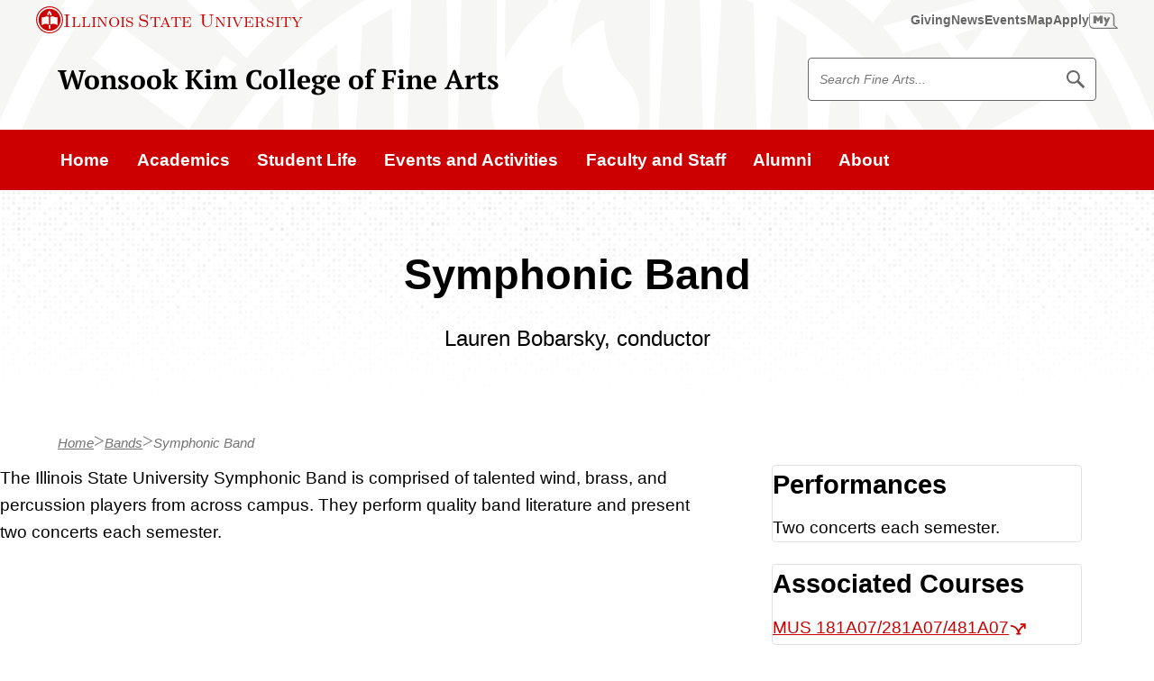

--- FILE ---
content_type: text/html; charset=UTF-8
request_url: https://finearts.illinoisstate.edu/bands/symphonic-band/
body_size: 48705
content:
<!DOCTYPE html><!--[if lt IE 9]> <html class="no-js oldie t-section- -bands o-page- -/bandssymphonic-band o-depth- -2 standard t-html " lang="en"> <![endif]--><!--[if gt IE 8]><!--><html class="no-js t-section--bands o-page--/bandssymphonic-band o-depth--2 standard t-html " lang="en"><!--<![endif]--><head>
   <meta charset="utf-8"/>
   <title>Symphonic Band | Wonsook Kim College of Fine Arts - Illinois State</title>
   <meta name="OU-template" content="v4.01"/>
   <meta name="OU-minor-version" content="0"/>
   <meta name="date" content="2025-8-14"/>
   <meta name="lastMod" content="2025-7-30"/>
   
   
<link rel="shortcut icon" href="//cdn.illinoisstate.edu/icons/favicon/reggie.ico" type="image/x-icon" />
<meta name="viewport" content="width=device-width,initial-scale=1" />
   
   
   

<link rel="preload" href="https://cdn.illinoisstate.edu/css/sites/illinois-state-v4/ilstu-web-style.css?version=4.6.2" as="style" />
<link id="main_css" rel="stylesheet" href="https://cdn.illinoisstate.edu/css/sites/illinois-state-v4/ilstu-web-style.css?version=4.6.2" type="text/css" media="screen" />   
   
   
<script src="https://ajax.googleapis.com/ajax/libs/jquery/3.6.0/jquery.min.js"></script>



<script>
	var iGuide = window.iGuide || {};
	iGuide.menuClick = function(e){var f=isuPageParams.menuClick; if(f){return f(e);} e.preventDefault(); return 0};
	iGuide.searchClick = function(e){var f=isuPageParams.searchClick; if(f){return f(e);} e.preventDefault(); return 0};
	/*
	iGuide.onReady = function(iGuide) {
		if (iGuide.config.emergency === 1) {
			require(['jquery'], function($) {
				$('html').addClass('isu-emergency');
			});
		}
	};
	*/
</script>
   
   <script>
	var isuPageParams = {
		site: "College_of_Fine_Arts_2021",
		siteTitle: "Wonsook Kim College of Fine Arts - Illinois State",
		lastModified: "2025-07-30T15:43:08.591Z",
		siteStatus: "0",
		pageSection: "bands",
		pageLayout: "custom",
		template: "standard"
	}
</script>
</head>
<body class="t-body">
<!-- Google Tag Manager -->
<noscript><iframe src="//www.googletagmanager.com/ns.html?id=GTM-N8R24C"
height="0" width="0" style="display:none;visibility:hidden"></iframe></noscript>
<script>(function(w,d,s,l,i){w[l]=w[l]||[];w[l].push({'gtm.start':
new Date().getTime(),event:'gtm.js'});var f=d.getElementsByTagName(s)[0],
j=d.createElement(s),dl=l!='dataLayer'?'&l='+l:'';j.async=true;j.src=
'//www.googletagmanager.com/gtm.js?id='+i+dl;f.parentNode.insertBefore(j,f);
})(window,document,'script','dataLayer','GTM-N8R24C');</script>
<!-- End Google Tag Manager -->
   <div id="container" class="t-page-container custom has-breadcrumb">
      <style>
				#isu-iguide-menu-btn {
   					display: none !important;
				}
			</style>
      <a class="visuallyhidden" id="skiptomain" href="#maincontent">Skip to main content</a>
      <nav role="navigation" aria-label="University">
         <script type="text/javascript"
                  src="https://iguides.illinoisstate.edu/university.js?v=4"
                  defer="defer"><!--//iGuide//--></script>
      </nav>
      <div class="isu-iguide-menu-btn__wrap">
         <button id="slideout-menu-btn"
                  class="isu-iguide-menu-btn"
                  aria-hidden="false">Menu</button>
      </div>
      <!--googleon: all-->
      <!--googleoff: snippet-->
      
      
	<div class="t-site-header__wrap">
		<header class="t-site-header">
			<div class="t-site-header__content">
				<div class="t-site-header__col t-site-header__col--site-branding">
					<a class="c-site-branding-link" href="/">Wonsook Kim College of Fine Arts</a>
				</div>
				<div class="t-site-header__col t-site-header__col--site-search">
					<div class="t-site-search">
						<form id="site-search" class="t-site-search__form" action="/search/">
							<label for="site-search" class="visuallyhidden">Search Fine Arts</label>
							<div class="t-site-searchbox">
								<input type="hidden" name="as_sitesearch" value="finearts.illinoisstate.edu">
								<input type="hidden" name="clientID" value="College of Business">
								<!-- Defaults -->
								<input type="hidden" name="site" value="isu_collection" />
								<input type="hidden" name="client" value="default_frontend" />
								<input type="hidden" name="output" value="xml_no_dtd" />
								<input type="hidden" name="filter" value="p" />
								<input type="hidden" name="oe" value="UTF8" />
								<input type="text" placeholder="Search Fine Arts..." id="site-search" class="t-site-search__input" name="q" />
								<button class="t-site-search__button" type="submit">
									<span class="visuallyhidden">Search</span>
									<span class="svg-icon__wrap" style="--media-size: 1.25rem;"><svg class="svg-icon-search" xmlns="http://www.w3.org/2000/svg" viewBox="0 0 512 512" width="96px" height="96px" aria-hidden="true" focusable="false"><path d="M508.1,456.1L348.2,296.2c20.8-30.9,31.9-67.3,31.9-105.4c0-50.7-19.7-98.4-55.6-134.2C288.7,20.7,241,1,190.3,1C139.6,1,92,20.7,56.1,56.6C20.3,92.4,0.5,140.1,0.5,190.8c0,50.7,19.7,98.4,55.6,134.2c35.9,35.8,83.5,55.6,134.2,55.6c38.5,0,75.3-11.4,106.5-32.6l159.7,159.7c5.4,5.4,15.3,4.2,22.1-2.6l26.8-26.8C512.3,471.4,513.5,461.4,508.1,456.1z M190.3,329.2C114,329.2,52,267.1,52,190.8C52,114.5,114,52.4,190.3,52.4s138.4,62.1,138.4,138.4C328.7,267.1,266.6,329.2,190.3,329.2z"/><path display="none" d="M456.5,488.2v-470h235V77H515.2v352.5h352.5V253.2h58.8v235H456.5z M667.1,319.1l-41.5-41.6l192-192l-67.3-67.4h176.3v176.3l-67.4-67.4L667.1,319.1z"/></svg></span>
								</button>
							</div>
						</form>
					</div>
				</div>
			</div>
		</header>
	</div>
      
      <div class="t-main-nav__wrap">
         <nav class="t-main-nav" aria-label="Main"><div class="resp-nav"><ul class="t-main-nav__list mastlevel1">
<li class="t-main-nav__item mastlink1 home"><a class="t-main-nav__link home" href="/"><span>Home</span></a></li>
<li class="t-main-nav__item mastlink2"><a class="t-main-nav__link" href="/academics/"><span>Academics</span></a></li>
<li class="t-main-nav__item mastlink3"><a class="t-main-nav__link" href="/student-life/"><span>Student Life</span></a></li>
<li class="t-main-nav__item mastlink4"><a class="t-main-nav__link" href="/events-activities/"><span>Events and Activities</span></a></li>
<li class="t-main-nav__item mastlink5"><a class="t-main-nav__link" href="/faculty-staff/"><span>Faculty and Staff</span></a></li>
<li class="t-main-nav__item mastlink6"><a class="t-main-nav__link" href="/alumni/"><span>Alumni</span></a></li>
<li class="t-main-nav__item mastlink7"><a class="t-main-nav__link" href="/about/"><span>About</span></a></li>
</ul></div>
</nav>
      </div>
      <!--googleon: snippet-->
      <main class="t-main">
         <div id="maincontent" class="t-page-body">
            <div xmlns:ouc="http://omniupdate.com/XSL/Variables"
                  class="t-hero-space t-hero-space--no-media t-hero-space--on-light u-bg-gradient-over-randomized">
               <div class="t-hero-space__content">
                  <h1 class="t-hero-space__title">
                     
                        									Symphonic Band
                  </h1>
                  <p class="t-hero-space__copy">
                     
                        									Lauren Bobarsky, conductor
                  </p>
               </div>
            </div>
            <div class="t-breadcrumb-nav__wrap">
               <nav class="t-breadcrumb-nav" aria-label="breadcrumbs">
                  <div class="isu-row"><!--googleoff: snippet-->
                     <ol class="t-breadcrumb-nav__list">
                        <li class="t-breadcrumb-nav__item">
                           <a class="t-breadcrumb-nav__link home" href="/">Home</a>
                        </li>
                        <li class="t-breadcrumb-nav__item">
                           <a class="t-breadcrumb-nav__link" href="/bands/">Bands</a>
                        </li>
                        <li class="t-breadcrumb-nav__item">
                           <a area-current="page" class="t-breadcrumb-nav__link current">Symphonic Band</a>
                        </li>
                     </ol>
                     <!--googleon: snippet-->
                  </div>
               </nav>
            </div>
            <div xmlns:ouc="http://omniupdate.com/XSL/Variables" class="t-section__wrap">
               <section class="t-section t-section--sidebar t-section--cap-line-length">
                  <div class="t-section__content">
                     <div class="t-section__col t-section__col--main-content">
                        
                           
                           <h2 class="visuallyhidden">Overview</h2>
                           <p>The Illinois State University Symphonic Band is comprised of talented wind, brass, and percussion players from across campus. They perform quality band literature and present two concerts each semester.</p>
                        
                     </div>
                     <div class="t-section__col t-section__col--side-content">
						<!-- Start - Sidebar Content -->
                        
                           
                           <ul class="o-card-grid o-auto-grid">
                              <li class="oux-card">
                                 <h3>Performances</h3>
                                 <p>Two concerts each semester.</p>
                              </li>
                              <li class="oux-card">
                                 <h3>Associated Courses</h3>
                                 <p>
                                    <a href="https://coursefinder.illinoisstate.edu/search/?q=Symphonic+Band&amp;site=course_finder">MUS 181A07/281A07/481A07</a>
                                 </p>
                              </li>
                           </ul>
                        
                        <!-- End - Sidebar Content -->
                     </div>
                  </div>
                  <div class="t-section__outro">
                     <div class="c-box o-media-grid o-media-grid--stacked-at-mobile u-space-gap-loose u-space-inset-inline-spacious@xl u-space-inset-block-expanded@xl">
                        <div class="o-media-grid__media">
						<!-- Start - Media Grid Image -->
                           
								<svg xmlns="http://www.w3.org/2000/svg" viewBox="0 0 96 96" width="96px" height="96px" preserveAspectRatio="xMidYMid meet" aria-hidden="true" focusable="false"><path d="M73.92 67.82a1.6 1.6 0 0 0-.1-.39v-.2l-5.64-26.55a1.6 1.6 0 0 0-1.89-1.24h-.09c-.15.03-.3.08-.44.16L45.12 50.53c-.58.3-.92.94-.84 1.59-.02.15-.02.29 0 .44l4.55 21.46a6.34 6.34 0 0 0-3.37-.2 6.48 6.48 0 0 0 1.34 12.85 6.5 6.5 0 0 0 6.35-7.82 1.13 1.13 0 0 1-.11-.6l-3.99-18.84 17.8-9.45 2.78 13.07a6.48 6.48 0 1 0-.7 12.48 6.48 6.48 0 0 0 5-7.68ZM49.53 81.96a3.25 3.25 0 0 1-2.05 1.42 3.28 3.28 0 0 1-3.93-2.43 3.28 3.28 0 0 1 2.43-3.93l.14-.03a3.28 3.28 0 0 1 3.37 4.97h.04Zm-1.2-25.85-.69-3.27 17.83-9.44.69 3.27-17.83 9.44Zm19.93 16.24a3.3 3.3 0 0 1-3.89-2.53 3.3 3.3 0 0 1 3.21-3.96 3.27 3.27 0 0 1 .67 6.46v.03Z"/><path d="M76.5 0H32.61c-.48 0-.93.2-1.27.53l-17.1 17.58a1.9 1.9 0 0 0-.5 1.24v70.88A5.77 5.77 0 0 0 19.51 96h57a5.77 5.77 0 0 0 5.77-5.77V5.81A5.79 5.79 0 0 0 76.54 0h-.05ZM27.28 9.81l3.59-3.65v9.58c0 .99-.8 1.79-1.79 1.79h-9.35l7.56-7.73Zm51.43 80.35c0 1.22-.99 2.21-2.22 2.22H19.5c-1.22 0-2.21-1-2.21-2.22V21.07h11.66a5.38 5.38 0 0 0 5.38-5.38V3.56h42.15c1.22 0 2.21.99 2.21 2.21v84.39Z"/><path d="M43.94 16.72h23.8a1.79 1.79 0 1 0 0-3.58h-23.8a1.79 1.79 0 1 0 0 3.58ZM24.27 30.65h43.47a1.79 1.79 0 1 0 0-3.58H24.27a1.79 1.79 0 1 0 0 3.58ZM24.27 42.76H46a1.79 1.79 0 1 0 0-3.58H24.27a1.79 1.79 0 1 0 0 3.58ZM37.39 53.07c0-.99-.8-1.79-1.79-1.79H24.06a1.79 1.79 0 1 0 0 3.58h11.55a1.8 1.8 0 0 0 1.79-1.79Z"/></svg>							
                           <!-- End - Media Grid Image -->
                        </div>
                        <div class="o-media-grid__content">
                           
                              
                              <h3>How to Join</h3>
                              <p>All students regardless of major are welcome to audition for major ensembles.</p>
                              <p>
                                 <a class="c-button c-button--secondary c-button--lg"
                                     href="/bands/auditions/">Learn How to Audition</a>
                              </p>
                           
                        </div>
                     </div>
                  </div>
               </section>
            </div>
            <div xmlns:ouc="http://omniupdate.com/XSL/Variables"
                  class="t-section__wrap u-bg-gradient-over-randomized-to-top">
               <section class="t-section t-section--centered t-section--short t-section--cap-line-length t-section--inset-inline-spacious@lg">
                  <div class="t-section__intro">
					<!-- Start - Section Intro -->
                     
                        
                        <h2 class="c-centered-header">Contact Us</h2>
                        <p class="u-text-align-center">For more information regarding the Illinois State University Symphonic Band, contact us below or <a href="mailto:lbobars@ilstu.edu">email Lauren Bobarsky</a>.</p>
                     
                     <!-- End - Section Intro -->
                  </div>
                  <div class="t-section__content u-space-inset-inline-loose u-space-inset-inline-expanded@xl">
                     <script type="text/javascript"
                              src="https://forms.illinoisstate.edu/forms/js.php/cfa_contact_form"><!-- Form --></script>
                  </div>
               </section>
            </div>
            <div class="t-section__wrap">
               <div class="t-section__content"/>
            </div>
         </div>
      </main>
      <!--googleoff: snippet-->
      <div class="t-site-footer__wrap">
         <footer role="contentinfo" class="t-site-footer"><!--googleoff: snippet-->

		<div class="t-site-footer__content">
              <div class="t-site-footer__contact">
                <h2 class="t-site-footer__title">Wonsook Kim College of Fine Arts</h2>
                <ul class="t-site-footer__contact-links o-flex-list o-flex-list--justify-start@md u-space-gap-col">
                  <li><a class="t-site-footer__link" href="/contact/"><span class="svg-icon__wrap" style="--media-size: 1.25rem;"><svg class="svg-icon-chat" xmlns="http://www.w3.org/2000/svg" viewBox="0 0 100 100" width="96px" height="96px" aria-hidden="true" focusable="false"><path d="M20.75 40.52a6 6 0 116-5.92 6 6 0 01-6 5.92zM40.64 40.69a6 6 0 116-5.92 6 6 0 01-6 5.92zM59.58 40.85a6 6 0 116-5.91 6 6 0 01-6 5.91z"></path><path d="M15.38 84.28V62.87h-5.24A10.19 10.19 0 010 52.66v-38a10.11 10.11 0 0110.14-10h60.61a10.11 10.11 0 0110.14 10v38a10.19 10.19 0 01-10.14 10.21H36.91zM10.14 12.6A2.12 2.12 0 008 14.66v38a2.23 2.23 0 002.16 2.23h13.2V65.1l10.26-10.21h37.13a2.23 2.23 0 002.16-2.23v-38a2.12 2.12 0 00-2.16-2.06z"></path><path d="M93.82 28.86H84V55.7a10 10 0 01-9.94 10H40.17L28.4 77.42a6.08 6.08 0 004.54 2h35.65l16 15.92V79.46h9.27A6.24 6.24 0 00100 73.2V35a6.14 6.14 0 00-6.18-6.14z"></path></svg></span><span>Contact Us</span></a>
					</li>
                  <li><a class="t-site-footer__link" href="http://maps.illinoisstate.edu/locations/visual/"><span class="svg-icon__wrap" style="--media-size: 1.25rem;"><svg class="svg-icon-location" xmlns="http://www.w3.org/2000/svg" viewBox="0 0 512 512" width="96px" height="96px" aria-hidden="true" focusable="false"><path d="M79.8,176.2C81,255.4,256,512,256,512s175-262.8,176.2-335.8C433.8,78.9,353.3,0,256,0C158.7,0,78.3,78.9,79.8,176.2zM144.9,167c0-60.3,48.9-109.3,109.3-109.3c60.3,0,109.3,48.9,109.3,109.3c0,60.3-48.9,109.3-109.3,109.3C193.8,276.3,144.9,227.3,144.9,167z"/></svg></span>
                    <span>Center for the Visual Arts</span>
					</a>
					</li>
					<li><a class="t-site-footer__link" href="/tickets/"><span class="svg-icon__wrap" style="--media-size: 1.25rem;"><svg class="svg-icon-ticket" xmlns="http://www.w3.org/2000/svg" viewBox="0 0 512 512" width="96px" height="96px" aria-hidden="true" focusable="false"><path d="M0.4,184L45,139.4c0,0,39,28,83.5-16.6c44.5-44.5,12.2-80.7,12.2-80.7L182.8,0l210.3,210.3l118.5,118.4L468.4,372c0,0-23.9-26.6-73.6,23.1c-49.7,49.7-25,75.5-25,75.5L328.4,512L0.4,184z"/></svg></span>
                    <span>Box Office</span>
					</a>
					</li>
                </ul>
				  <h3 class="visuallyhidden">Follow ISU Fine Arts on:</h3>
                <ul class="t-site-footer__social t-site-footer__contact-links o-flex-list o-flex-list--justify-start@md">
                  <li>
                    <a class="t-site-footer__link c-icon icon-twitter" href="https://twitter.com/ISUfinearts">
                      <span class="visuallyhidden">Twitter</span>
                    </a>
                  </li>
                  <li>
                    <a class="t-site-footer__link c-icon icon-instagram" href="https://www.instagram.com/isufinearts/">
                      <span class="visuallyhidden">Instagram</span>
                    </a>
                  </li>
                </ul>
              </div>

							<div class="t-site-footer__branding c-university-logo__wrap" >
									<a class="c-university-logo" href="https://illinoisstate.edu/">
										<div class="c-university-logo__seal">
											<svg class="c-university-logo__image university-seal" xmlns="http://www.w3.org/2000/svg" viewBox="0 0 512 512" fill="#fff" width="4.875rem" height="4.875rem" focusable="false" aria-hidden="true"><path d="M437,113.5c-0.8-0.9-3.9-5.1-4.5-6.1L380.3,122c0.9,1.1,4.1,4.7,5,5.8s2.7,4,3.5,5.2c4.9-1.7,9.2-2.9,14.9-4.5l6.5,8.4c-3.5,5.2-5.3,8.3-8.4,13.2c1.7,1.9,5,5.4,6.5,7.4c1.5,2.1,3.6,5.3,5.1,7.6l28.4-45.4C441.2,118.8,437.6,114.4,437,113.5z M414.6,132.2l-5-6.5l13-4.2L414.6,132.2z M158.5,412.5L131.3,454c2.5,1.5,5.1,3.1,7.5,4.7s4.7,3.2,7.1,4.9l27.3-41.6c-2.5-1.4-4.7-2.7-7.1-4.4C163.6,416,160.9,414.2,158.5,412.5z M151.5,407c0,0-3.7-2.9-4.4-3.6c-0.7-0.8-4.1-4.4-4.7-5.1l-17.3,18c0.7-15.5,1-18.2,1.3-33.4l-8.5-8.2c-6,7.2-10,11.3-15.4,16.9c-5,5.2-10.2,11.1-19,18.7c0,0,4.6,3.5,5.2,4.1c0.7,0.7,3.9,3.5,4.6,4.1l16.9-18.3l-0.8,10.7c-0.3,7.4-0.1,14.7-0.4,23l8,8.8c6.6-7.7,11.4-12.9,16-17.6C138.3,419.5,144.8,413.1,151.5,407z M113.9,370.4c-0.7-0.9-2.5-4-3.1-4.9c-0.4-0.9-3.1-5.3-3.5-6.3l-18.6,11.4c-3.2,1.7-9.4,5.7-13.2,7.2c-3.5,1-7.6,1.3-10.6-3.8c-1.3-2.3-1.3-3.5-1-5.6c0.7-3.7,2.4-4.7,5.1-7.1c2.8-2.5,8.1-5.3,11.5-7.3l18-9.9c-1.1-1.6-3.4-5.6-4.4-7.3s-3.3-5.8-4.1-7.5l-25.6,14.8c-2.5,1.4-5.1,3.4-7.1,5.6c-6.6,7.3-5.1,15.8,0.8,26c2.6,4.5,6.4,8.6,11,10.9c8.7,4.6,15.1,0.7,22.3-3.4L113.9,370.4z M296,35.5c4,0.7,5.6,3.7,6.4,7.7l3.4,0.5c1.1-2.3,3.2-5.9,4.4-8.1c-1.4-1.7-9.3-5.9-14.4-6.6c-10.9-1.7-19.7,3.9-21,12.1C272,58.4,295,57.3,292.1,68.5c-0.9,3.2-3.2,5.2-7.6,4.6c-3.5-0.4-6.6-2.9-6.2-8.2l-5-0.8c-0.5,3.3-1.7,6.8-2.9,9.7c-0.1,0.2,5.4,2.9,9.7,4.4c12.9,4.5,24.7-0.8,27-9.7c4.4-16.8-16-17.9-17.5-26C288.9,39.4,291,34.7,296,35.5z M250.3,26.3c-2.8,0.1-5.8,0.2-8.7,0.1l1.4,49.7c2.9-0.2,5.8-0.5,8.7-0.7c2.8-0.1,5.8,0,8.7,0.1L259,25.8C256.1,26.1,253.3,26.2,250.3,26.3z M412.2,96.8c0.5-0.9,2-2.6,2.6-3.5c0.7-0.9,2.1-2.4,2.8-3.1l-32-26.5c-0.5,0.9-1.7,2.7-2.4,3.5c-1.2,1.3-2.3,2.4-3.1,3.1c4.6,3.2,5,2.8,10.8,7.6L364,110.4c2.1,1.5,4.2,3.1,6.3,4.8c2.1,1.7,3.9,3.6,6,5.4L403.2,88C408.2,92.2,407.8,92.5,412.2,96.8z M212.1,435.2c-8.3,10.6-9.7,12.7-18.1,22.4c-0.3-12.6-0.3-14.9-0.1-28c-2.1-0.5-6.9-2-8.8-2.6c-2-0.7-7.5-2.6-9.5-3.4c0.8,18.3,2.1,35.4,3.1,53.3c1.1,0.2,4.6,1.5,5.7,1.9c1,0.3,4.7,1.5,4.7,1.5c12.7-14.7,23.1-27.7,35-41.3c-1.5-0.2-4.5-1.3-5.6-1.6C217.4,437.1,213.9,435.9,212.1,435.2z M353.8,61.7c0.5-3.1,4.1-6.8,8.5-4.4c3.6,2.1,3.9,5.4,3.4,9.5l2.9,1.6c1.9-1.9,5-4.5,6.9-6.1c-0.7-2.1-6.6-8.6-11.2-11.1c-9.6-5.3-19.8-3.2-23.9,4.1c-8.4,15.3,13.5,22.2,6.9,31.7c-1.9,2.6-4.8,3.8-8.7,1.6c-3.1-1.6-5.1-5.1-2.9-9.8l-4.5-2.4c-1.6,3.1-3.9,5.9-6.1,8.2c-0.2,0.3,4.1,4.7,7.6,7.5c10.5,8.6,23.4,7.7,28.5,0C371.2,78,352.5,69.9,353.8,61.7z M197.5,32.9C180.1,38.2,173.3,51,178,66.1c4.9,15.7,17.2,21.8,34.9,16.3c17.4-5.4,24.4-17.4,19.5-33.3C227.7,34.2,214.9,27.5,197.5,32.9z M211.1,77.4c-8,2.4-13.6-1.4-18.2-16c-4.6-14.9-1.9-21.2,6-23.6c8-2.4,13.6,1.1,18.2,16C221.7,68.5,219.3,74.9,211.1,77.4z M402.1,379.1c-0.9-0.7-2.2-2.2-2.9-2.9c-0.7-0.8-2.3-2.4-2.8-3.3L366,401.4c0.9,0.7,2.4,2.1,3.1,2.8c0.8,0.8,2.2,2.5,2.7,3.4c3.7-4.1,3.5-4.6,8.9-9.8l29,30.7c1.9-1.9,3.6-3.8,5.6-5.7c2-1.9,4-3.6,6-5.2l-29-30.7C397.1,382.5,397.2,383,402.1,379.1z M496.6,251.1c0,0-22.6,0.9-31.7,0c0.2,1.9,0.1,3.5,0.2,5.2c0.2,3.5-1.1,7,0.3,6.5c9.3-0.8,13.7-1.2,22.6-0.7c0.2,0,0.2,0.3,0.1,0.5c0,0-23.1,40.2-25.1,42.8v0.1c8-1.1,14.7-0.2,14.7-0.2c1.9-7.3,8-28.2,20.2-47.9L496.6,251.1z M446.6,271.8c-2.7,0-6.9,0.3-9.3,1.6l-0.5-0.2l0.4-10.8c0,0,11.8-1.4,21.2,0.3c1.5,0.4,0.4-4.2,0.4-5.9s0.5-6-0.3-5.9c-12.2,1.6-28.4,0.4-29.7,0.4c-0.9,0.2,1.3,8,0.3,27.8l3.9,2.7c1.9-1.9,4.2-3.8,8.1-3.8c3.5,0,5.2,1,6.9,2.9c1.7,2.3,1.6,5.6,1.6,8.4c0,6.3-2.5,12.2-8.7,12.2c-5,0-5.7-4.7-5.9-9.7h-9.7c-0.1,3,0.4,5.5,2.6,9c2.7,4.4,9.3,5.5,13.1,5.5c6.2,0,10.8-1.3,14.7-4.2c4.4-3.2,6.4-8.3,6.5-13.9c0-4.6-1.2-8.4-4.7-12C454.3,273,449.5,271.8,446.6,271.8z M74,275.1v-0.5c5-1.5,8.9-4.9,8.9-10.8c0-4.4-1.9-9.5-5.4-11.9c-3.7-2.5-7.5-2.9-12-2.9c-8.2,0-16.9,6.1-16.9,15.6c0,5.3,3.4,9.2,9.4,10.1v0.5c-7,1.2-11.4,8.7-11.4,15.4c0,4.5,1.8,9.2,5.5,11.9c3.8,2.7,8.7,3.7,13.4,3.7c10.6,0,19.3-6.3,19.2-16.8C84.7,282.7,82,275.7,74,275.1z M65.6,254.9c4.6,0,5.1,5.2,5.1,9c0,3.6-0.7,8.5-5.1,8.5c-4.5,0-5.1-4.9-5.1-8.5C60.4,260,61,254.9,65.6,254.9z M65.4,300.2c-5.1,0-5.4-6.2-5.4-10.1c0-3.4-0.1-9.7,3.3-11.2c2.5-1.3,5.1-0.5,6.6,1.9c1.2,2,1.2,7.1,1.2,9.5C71.1,294,70.2,300.2,65.4,300.2z M408.4,354.9c0,0-2,3.8-4.4,7.4c-2.9,4.5-6.8,9.2-6.8,9.2c11.9,0.8,22.2,1,33.4,1.7l17.1,12.1c1.1-1.9,3.4-5.7,4.7-7.6c1.2-1.7,3.8-5.3,5.1-7l-18.7-12.2c-4.8-9.6-9.4-17.1-14.5-27.9c-0.7,1.2-3.1,5.1-3.8,6.2c-0.9,1.2-2.9,4.6-3.8,5.7l9.8,14.1C424.5,356.3,413.5,355.5,408.4,354.9z M315.8,476.8c-6.2-5.7-9.3-10-15.1-16c5.6-2.6,7.8-8.5,6.5-15.5c-0.9-4.9-5.1-8.3-10.2-9.6c-3.8-1-9.9,0.3-13.8,1l-16.6,3.1l8.8,48.8c2.1-0.4,6.4-1.4,8.5-1.9c2.2-0.4,6.5-1,8.6-1.2l-2.6-14.3l0.5-0.1c2.3,2.7,3.3,4.7,5.3,8l3.8,5.1c2.5-0.7,9.3-2,11.8-2.5c3.5-0.9,7.1-1.3,7.4-1.6C319.1,479.8,315.8,476.8,315.8,476.8z M287.6,459.2c-2.9-15.7-3.4-16.6-2.6-16.7c1-0.1,4.5-0.5,6.2,3.3c0.8,1.3,1.4,3.6,1.5,4.6C293.5,456.2,290.9,458.4,287.6,459.2z M435.5,227.7c1-0.4,3.1-1.2,4-1.4c1-0.2,2.7-0.4,3.7-0.5c-1.6-4.1-2.3-7.1-4.1-14.2l13.6-3.4l1.3,5.4c0.8,3.2,1.2,6.1,1.5,8.7c1-0.3,3.7-1.3,4.7-1.5c0.9-0.2,3.4-0.7,4.4-0.8c-1-2.5-2-5.2-2.7-8.4l-1.4-5.4l12.3-3.1c2,7,2,9.7,2.5,14.1c1-0.4,2.6-1.1,3.6-1.3c0.9-0.2,2.7-0.4,3.7-0.5l-7.5-30.9l-47.4,11.9L435.5,227.7z M353.8,409.8c-2.3,1.6-4.8,3.4-7.3,4.9l28.8,40.5c2.3-1.7,5.1-3.6,7.5-5.2c2.3-1.7,4.2-3.3,6.8-4.8l-28.8-40.5C358.5,406.5,356.2,408.2,353.8,409.8z M465.6,174.9c0.5-0.5,6.3-3.6,7.1-3.8l-20.4-36.6c-0.5,0.5-6.3,3.8-7.1,3.9c0.3,0.3,6.6,10.6,6.6,10.6l-36.4,19.8c1.7,2.6,6.6,11.2,8,14.7l36.9-19.9C460.4,163.6,465.4,174.4,465.6,174.9z M329,437.8c-2.3-2.3-3.2-7.3,1.3-9.5c3.7-1.9,6.8-0.1,9.7,2.7l3.1-1.4c-0.4-2.5-0.8-6.5-1-9c-2.1-0.8-10.9,0.3-15.6,2.6c-10,4.8-14.2,14.4-10.6,21.9c7.6,15.8,25.9,2,29.9,12.9c1.1,3.1,0.3,6.1-3.7,8.1c-3.3,1.5-7.3,1.3-9.8-3.3l-4.6,2.2c1.3,3.4,2.3,6.2,3.1,9.7c0.1,0.3,6.2-0.7,10.5-1.9c13.1-3.5,19.9-14.6,16.9-23.4C352.2,433,334.9,443.6,329,437.8z M227.7,439.5l-0.7,48.8l32.4,0.4c-0.1-1-0.2-3.1-0.2-4s0.2-2.9,0.3-3.9c-4.4,0.5-7.4,0.3-14.7,0.3l0.2-13.8l5.7,0.1c3.3,0,6.2,0.1,8.8,0.5c-0.1-1.1-0.2-3.7-0.2-4.7s0.2-3.7,0.3-4.7c-2.6,0.3-5.6,0.3-8.8,0.3l-5.7-0.1l0.2-12.3c7.3-0.1,9.9,0.3,14.3,1c-0.1-1-0.2-2.8-0.3-3.7c0-1.1,0.2-2.8,0.3-3.8L227.7,439.5z M78.8,219.6c0.5-2.8,1.3-5.7,2.1-8.5l-48.7-10c-0.4,2.9-1,5.7-1.5,8.5c-0.7,2.8-1.3,5.9-1.9,8.6l48.6,10C77.9,225.4,78.3,222.4,78.8,219.6z M277.4,405.5c9.8,3.9,31.2-2.3,39.1-10.2C304.2,392.9,281.6,391.5,277.4,405.5z M330.5,367.5c-9.9-0.5-29.4,8.8-32.6,23.3C315.1,392.3,328.8,374.5,330.5,367.5z M196.8,395.1c8,8,29.3,14.3,39.1,10.2C231.6,391.5,209.2,392.9,196.8,395.1z M363.2,363.1c-16.9,0.3-36.9,9.7-41.4,30.8C342.7,392.7,358.2,375.1,363.2,363.1z M278,264.4c-1,0.8-2.2,2-1.9,4.1c0.1,1.3,0.8,1.7,1.7,1.5c1.7-0.3,2.6-1.7,2.6-3.7C280.3,262.2,280.1,262.6,278,264.4z M165.5,328.1c29.3-11.7,57.4-11.8,68.3-8.7c10.9,3.2,23.2,11.3,23.2,11.3s12.3-8.2,23.2-11.3c10.9-3.1,39.1-2.9,68.5,8.7c6.9,2.7,17.4,5.3,17.4,5.3V209c0,0-13.4,3.2-26.1,2.7c-16-0.5-40.7-15.4-64.6-7.5c-8.7,2.8-16.2,7.8-18.2,9.3c-2.1-1.3-9.5-6.3-18.5-9.3c-23.9-7.7-48.5,7.1-64.5,7.5c-12.6,0.4-25.8-2.7-25.8-2.7l0.2,124.1C148.5,333.1,158.6,330.8,165.5,328.1z M255,308.7c-1,0.5-2.9,0.1-4.6-0.2c-3.8-0.9-4.4-3.1-4.4-6.3v-10.8l-2.4-0.5c0.1-0.9,0.2-1.4,0.1-2.3l2.3,0.4v-3.9c-1,0,5-0.8,5-0.8v6.1l3.4,0.9c-0.1,0.8-0.2,1.5-0.1,2.4l-3.3-0.5v8.9c0,3.5,1,4.8,4,4.8V308.7z M275.6,296.6c-5.9,2.3-6.6,2.5-10.7,4.1c0,0-1.3,4.2,3.8,4.2c2.5,0,5.2-2.4,6.2-3.7v2.4c-2,2.4-3.6,4.4-8.1,5.6c-6.3,1.6-8-3.3-7.7-8.5c0.2-4.5,2.9-9,8.7-10.9C274.4,287.7,275.9,292.1,275.6,296.6z M292.6,301.6c-1,0-2.8-0.5-2.9-0.9c-0.1-0.3-0.3-0.1-0.7,0.3c-0.3,0.4-2.1,1.9-4.4,2c-4.4,0.1-4.9-2-5-3.5c-0.1-3.6,2.3-5.9,6-7.2c0.9-0.3,2-0.7,3.1-1.2c0.5,0,0.5-0.9,0.4-1.5c0-1.7-0.8-2.2-2.4-2.2c-2.6,0-3.4,2.5-3.7,3.5h-1.7c-0.1-1,0.2-1.9,0.3-2.3c0.5-1.3,3.2-4.1,6.9-4.4c4-0.3,6.5,1.6,6.5,5.1c0,0.2,0,0.4,0,0.7l-0.4,7.1c0,1.3-0.3,2.2,2.1,2l0.1,0.3C296.8,300.1,295.4,301.6,292.6,301.6z M314.4,300.8c-1.2,0.7-3.8,1.1-5.7,1c-5.9-0.4-9.5-3.9-9.5-9c0-5.7,2.9-9.9,8.5-9.5c3.1,0.2,5.1,1.1,6.8,2.4l-0.4,4.4l-0.9-0.2c0-1.2-1.1-3.7-4.4-3.7c-3.2,0-3.9,3.4-4,6.4c0.1,3.7,1.5,6,5,6.9c1.4,0.3,4,0.3,4.9-0.3L314.4,300.8z M325.2,288.4c0,0.7,0.2,0.4,0.4,0.2c0.2-0.2,0.7-1.1,2.9-1.2c3.1,0,4.9,2,6,3.5c1.1,1.4,1.5,2.7,1.5,4.5v12.1c-1-0.3-2.2-0.7-3.2-1c-0.8-0.2-1.8-0.4-2.8-0.4V298c0-3.3,0.6-7.2-2.9-7.2c-2.3-0.1-2.1,2.7-2.1,4.9v8.3c-1-0.1-2.4-0.9-3.3-0.9c-0.8,0-1.7-0.4-2.7-0.3v-27c1,0.1,2,0.2,3.1,0.4c0.9,0.1,1.5,0.5,3,0.8C325.1,279.2,325.3,287.7,325.2,288.4z M320.5,253.5c1.9,0.7,3.3,3.6,3.3,8.1l0.1,10.8c-1-0.3-1.9-0.5-2.7-0.8c-0.9-0.2-1.7-0.3-2.7-0.5l0.1-8c0-3.3,0.1-7.1-2.5-7.2c-3.1-0.2-3.1,3.5-3.1,5.8l0.1,8.1c-1.1-0.3-2.5-0.5-3.3-0.7c-0.9-0.2-1.6,0.1-2.5,0c0.4-4,0.4-11.2,0.1-18c0-0.2,2,0.2,2.7,0.4c1.4,0.3,0.8,0.3,2.8,0.7v2C314,252.9,316,252.1,320.5,253.5z M298.7,218c0.9,0,3.1,0.1,3.1,0.1c0.9,2.5,2.7,8.1,2.7,8.1c0.7,1,0.7,2,1.4,0.5l3.2-8.2c0.9,0,1.1,0.1,1.2,0.1c0.5,0,1.7,0.1,2.7,0.2l-5,10.4c-2.6,5.9-4.1,9.4-6.4,15.6c-0.5-0.1-1.6,0-2.2,0c-0.5,0-1.9,0.2-1.9,0.2l4.9-9.9l-7-16.9C296.3,217.9,297.8,218,298.7,218z M295,251.8c1-0.1,2-0.2,3-0.2v3.1c0,0.5,0.1,0.5,0.5-0.2c0.5-2,2.2-3.5,5.5-3.5c-0.2,1.6-0.5,3.3-0.6,5.2l-0.4,0.3c-0.4-0.3-1.3-0.3-2.1-0.3c-1.5,0-2.2,0.7-2.6,2.2c-0.3,1-0.2,2.9-0.2,4l0.2,6.8c-1.1,0-2.1,0-2.9,0.2c-1,0.1-2,0.4-2.8,0.5l-0.1-17.9C293.2,252,294.2,251.9,295,251.8z M286,210.4c1,0.1,1.6-0.3,2.4-0.3c0.9,0,2.6,0,2.6-0.1v26.1c0-0.1-1.6,0.3-2.4,0.3c-0.9,0-1.6,0.5-2.6,0.7V210.4z M285.7,259.7l-0.2,7.5c0,2.3,2.3,1,2.4,1l0.4,0.4c0,0.9-1.1,2.3-4.1,2.6c-2.1,0.2-2.6,0-3.3-0.2c-0.4-0.2-0.9,0.3-0.9,0.3c-1.6,1.7-2.4,1.9-4.1,2.4c-2.8,0.7-4.9-0.4-4.8-3.3c0.1-3.3,1.1-4.5,5-6.9c0.3-0.2,2.9-1.7,3.9-2.2c0.5-0.2,0.3-1,0.3-1.4c0-1.7-0.8-2.3-2.4-2.3c-2.6,0-3.4,2.3-3.7,3.3h-1.7c-0.1-1,0.2-1.7,0.4-2.1c0.5-1.3,2.8-4,6.5-4.3C283.6,254.2,285.7,256.1,285.7,259.7z M270.1,224.1c1-0.1,2.2-0.4,4,0.3c0.1,0.1,0-0.2,0-1v-10.1c1-0.3,2.1-0.7,3-0.9c1.1-0.3,2-0.4,3-0.5v26.5c-1,0.5-1.8,0.8-2.4,1.1c-1,0.4-1.6,0.9-2.6,1.2v-1.5c-2,1.6-3.6,2.9-4.4,3.2c-2.1,0.7-8.2,3.2-8.2-8.2C262.4,228.3,266.1,224.6,270.1,224.1z M267.8,268.2c-6,0.3-10.7,0.2-10.7,0.2s-0.1,5.9,4.2,5.9c2.7,0.2,4.1-0.7,5.3-1.4c0.3-0.2,0.9-0.1,0.9,0.2c-0.2,1.1-0.5,1.6-1.2,2.3c-0.7,0.7-2.4,2.1-5.6,2.1c-5.9,0-9.9-5.4-9.8-10.2c0.1-5.4,3.4-8.5,8.2-8.5C264.6,258.7,268.2,262.3,267.8,268.2z M249.5,227.3c-1.7-0.7-3.7,0.3-4.2,1.3l-1.9-0.7c0.7-2,3.7-3.6,6.3-3.3c6,0.8,7.3,4.6,7.3,7.1v8.9c0,1.3,0.4,1.7,1.8,2.1c0.3,0.1,0.3,0.7-0.1,0.8c-2.4,0.9-3.3,0.5-4.5,0c-0.5-0.3-1.4-1-1.8-1.5c-0.3-0.5-0.3-0.4-1.2,0c-0.8,0.4-1.3,0.8-2.7,0.8c-2.4-0.2-6-2.4-6.2-6c-0.1-2.3,1.3-3.7,2.7-4.1c1.2-0.3,2.4-0.4,4.7-0.5c0.7,0,1.6,0,1.7-0.2c0.1-0.4,0.1-1.2,0.1-1.5C251.8,229.1,251.3,227.9,249.5,227.3z M241.5,245.9c1,0.2,1.7,0.3,2.7,0.5s1.6,0.4,2.9,1c-0.5,11.5-0.5,14.7,0,27.1c0,0-2.3-1.1-3.3-1.4c-0.8-0.2-3.1-0.9-3.1-0.9c0.2-12.5,0.3-14.3-0.1-26.1C240.9,245.9,241.2,245.9,241.5,245.9z M208,293.5v7.7c-1,0.2-1.5,0.4-2.4,0.5c-1.1,0.3-1.7,0.8-2.5,0.8l0.2-6.6c0-3.3,0-7-2.5-7c-3.1,0-2.9,3.8-2.9,6v9.2c-1,0.1-1.9,0.4-2.7,0.5c-1,0.2-1.3,0.4-2.3,0.8V289c0-0.2,1-0.9,1.8-1.1c0.7-0.2,1.6-0.7,2.5-0.8l0.3,1.6c3.3-3.9,5.3-5.1,8.3-3.9C208.6,285.9,208,289.2,208,293.5z M231.9,211.9c0.9,0.1,2,0,2.9,0s1.6,0.3,3.2,0.7c-0.4,8.1-0.2,20.3,0,25.9c-1.5-0.2-2-0.3-3.2-0.4c-0.9,0-2,0.1-2.9,0C232.1,232.5,232.4,219.9,231.9,211.9z M232,275.1v25.6c-2-0.2-1.8-0.3-2.5-0.3c-1.1-0.1-1.8-0.1-2.6-0.3c0-0.1,0.1-0.5,0-0.9c0,0-0.1-0.5-0.5,0c0,0-1.4,0.9-2.8,0.9c-2.3,0.5-10.2-0.9-9.6-9.7c0.5-6.5,5.2-8.2,7.1-8.2c2.2,0,3.5,0.4,4.7,2c0.4,0.5,0.4,0.9,0.4,0v-9.8c0-0.3,0.7-0.3,1-0.2c0.4,0,1.7,0.1,2.4,0.3C230.2,274.6,230,274.5,232,275.1z M228.3,259.9c-3.6-0.2-8.5-0.4-10.6-0.3c-0.3,0-0.3,0.2-0.3,0.7c-0.1,2.4,1.5,4.6,4.6,5.1c1.4,0.2,4.2-0.3,5.7-1.2l-0.5,2.4c-0.9,0.7-1.7,1-2.8,1.2c-1.9,0.5-3.8,0.3-4.9,0.2c-5.1-0.4-7.3-4.4-7.3-8.3c0-4.9,2.7-9.3,7.8-9.3C227,250.4,228.8,254.9,228.3,259.9z M217.3,212.1c3.1,0,5.7,1,8.3,2.4l-0.9,3.7c-0.1,0.1-0.4-0.1-0.5-0.2c-1.3-1.9-3.2-3.2-7.3-3.2c-4.4,0-8.3,5.1-8.1,11.7c0.1,6.1,3.3,8.4,8.2,8.4c1.7,0,2.9-0.4,3.8-1l-0.1-7.8c0.9,0.1,1.6,0,2.4,0c1.4,0.1,1.9,0.2,2.9,0.1v9.8c-1-0.1-6.4,1.2-10.1,1.2c-9.7,0-13.6-3.2-13.6-10.8C202.3,218.1,209.2,212.1,217.3,212.1z M184.7,257.3c1.7-0.4,2.3-0.5,3.2-0.5l3.2,9.8c0.2,0.5,0.2,0.4,0.4-0.1c1.2-3.9,1.7-5.6,3.1-10.8c0,0,1.6-0.5,2.6-0.8c1.6-0.3,2.2-0.3,2.9-0.4l2.3,9.3c0.1,0.3,0.1,0.5,0.3-0.3c1.1-4,2.7-10,2.7-10c0.5-0.2,1.1-0.3,1.9-0.4c0.5-0.2,1.2-0.2,1.3-0.1c-1.4,4.5-3.6,11.3-5.3,17.3l-4.8,1.1l-2.7-8.2c-0.2-0.4-0.7-0.4-0.8,0c-1.2,3.6-2.1,6.1-3.3,10.2l-4,1.3c-2.1-5.6-3.9-10.5-5.8-16.6C181.9,258.1,183.1,257.7,184.7,257.3z M176.7,299.9c0.3-0.2,2.9-1.4,3.9-2c0.3-0.1,0.3-1,0.3-1.4c0-1.7-0.8-2.1-2.4-2.1c-2.6,0-3.4,1.6-3.7,3.6H173c-0.1-1,0.3-2,0.4-2.4c0.5-1.3,2.8-4.1,6.5-4.5c4-0.3,6.2,1.5,6.2,5.1l-0.2,7.5c0,2.3,2.2,1,2.3,0.8l0.5,0.5c0,0.9-1.1,2.5-4.1,2.8c-2.1,0.2-2.6-0.1-3.3-0.4c-0.3-0.1-0.8,0.3-0.8,0.3c-1.3,1.4-2.4,1.9-4.1,2.2c-2.9,0.5-4.9-1.1-4.9-3.5C171.7,303.5,172.3,302,176.7,299.9z M286.8,294c-0.7,0.3-2,1.5-2.1,3.5c-0.1,1.2,0.4,2.2,1.6,2c2-0.3,2.4-1.4,2.6-3.2C289.2,293.7,289.1,292.7,286.8,294z M215.3,390.8c-3.1-14.5-22.6-23.9-32.6-23.3C184.4,374.5,198,392.3,215.3,390.8z M191.5,393.9c-4.6-21.1-24.6-30.5-41.4-30.8C155.1,375.1,170.6,392.7,191.5,393.9z M242.9,400.1c-2.3-15.5-17.9-27.2-29.2-29.1C215.8,382.5,227.5,398.2,242.9,400.1z M251.8,388c0,2,2.1,4.6,4.7,4.6c2.6,0,4.7-2.6,4.7-4.6h4.2l3.9-34h-3.9l-2.7,28h-3.5l2-28h-9.7l2,28H250l-2.4-28h-3.9l3.9,34H251.8z M299.6,371.1c-11.4,1.9-27,13.6-29.2,29.1C285.7,398.2,297.5,382.5,299.6,371.1z M269.4,239.3c0.7,0.1,0.8,0.1,1.5,0c1-0.4,1.6-1,2.2-1.9c0.5-0.9,1.3-2.6,1.3-4.7c0.1-2-0.1-3.3-0.4-4.7c-0.4-0.9-0.7-1.4-1.4-1.9c-1-0.2-1.9-0.1-2.8,0.4c-0.3,0.2-1.2,1.1-1.4,1.4c-0.3,1.1-0.7,1.9-0.9,3.4c-0.2,2.3-0.1,4,0.5,6C268.4,238.4,268.6,238.9,269.4,239.3z M178.2,306.2c1.6-0.3,2.4-1.6,2.3-3.4c0-3.7-0.2-3.2-2.2-1.7c-1.1,0.8-2,1.7-1.7,3.7C176.7,306,177.2,306.3,178.2,306.2z M40.3,249.7c-1.6,0.8-17.3,10.8-25.3,13.4v0.7c1,1.2,4.6,5.6,4.6,5.6c2.5-2,4.4-3.7,8.4-5.7v42.2c2-0.2,5.2-0.2,6.7-0.2c1.6,0,4.6,0,6.7,0.2c0,0-0.1-54.5,0-55.7C41.4,249.7,41,249.4,40.3,249.7z M224.8,186.4l4.8,0.1l0.6,7.8c2.1,0.3,3.8,0.8,5.8,1.2V187h3.7v10c1.6,0.5,3.3,0.6,4.3,1.2V187h4v12.8c6,3.1,9,6.2,9,6.2s3-3.1,9-6.2V187h3v11.1c2-0.5,3-1.1,5-1.6V187h3v8.5c2-0.4,3.9-0.9,6.1-1.2l0.8-7.8l4.8-0.1c5.2,0.2,5.5-9.4,0.8-9.4c0,0-16.5,0-32.7,0s-32.7,0-32.7,0C219.4,177,219.6,186.6,224.8,186.4z M89.4,166.8c-2.6,7.5-1.2,5.3-5.1,14.7l-40.3-17c-1,2.7-2,5.4-3.1,8.2c-1.1,2.7-2.4,5.3-3.7,8l45.4,19.2c3.3-10.5,7.4-20.4,12.9-30.4c0,0-2.1-0.7-3.1-1.1C91.6,168,90.3,167.4,89.4,166.8z M267.4,291.7c-2.3,0.8-2.4,3.7-2.5,4.7c-0.1,1.9,0.2,2,1.5,1.3c0.8-0.3,3.6-1.4,3.6-1.4C270.6,293.9,269.4,291.1,267.4,291.7z M112.3,133.7c-4.2,6.8-2.4,5-8.4,13.2L68.7,121c-1.6,2.5-3.2,4.9-4.9,7.3c-1.7,2.4-3.6,4.6-5.4,6.9L98,164.3c5.7-9.5,12-18.2,19.6-26.7c0,0-1.9-1.2-2.7-1.7C114.1,135.3,113,134.4,112.3,133.7z M92.1,94.3c-2.1,2.1-4.1,4.1-6.3,6.1l35.5,34.6c2-2.2,3.8-4.5,5.9-6.5c2.1-2.1,4.2-4,6.4-6L98,87.9C96.2,90.1,94.2,92.2,92.1,94.3z M249.6,234.2c-0.9,0.2-2.3,1.4-2.1,3.5c0.1,1.1,1,2.2,2,2.3c1.3,0,2-0.4,2-2.7C251.5,234.3,251.2,233.8,249.6,234.2z M257.5,266h4.9c0.2,0,0.3-0.4,0.3-0.4c0-1.5-0.5-4.5-2.7-4.5c-2.6,0-2.8,3-2.8,4.6C257.1,266,257.5,266,257.5,266z M223.2,285c-3.5,0-3.3,5.2-3.3,7.3c0,1.9,0.1,4.5,3.6,4.6c3.2,0,2.9-3.9,2.9-6C226.5,288,226,285,223.2,285z M217.5,256.8c0.2,0.2-0.1,0.2,0.2,0.2h5.6c0.2,0,0.2-0.1,0.2-0.4c0.1-1.2-0.9-4.6-2.8-4.6C218.3,252,217.6,255,217.5,256.8z M155.8,49.5c0,0-3.9,2.8-4.7,3.3c-0.9,0.5-5.2,2.9-6.1,3.3l13,21.4c-14.7-4.7-17.3-5.7-31.9-9.9l-10,6.1c5.4,7.6,8.4,12.5,12.4,19.2c5.7,9.3,7.4,11.7,13.7,22.9c0,0,4.1-3.2,4.9-3.7c0.8-0.5,4.2-2.9,5.1-3.4l-13.3-21l10.1,3.5c7.1,2.2,14.3,3.9,22.1,6.3l9.6-5c-7-11.5-8.7-14.8-12.2-20.4C164.6,65.6,159.9,57.6,155.8,49.5z M256,0C114.8,0,0,114.9,0,256s114.8,256,256,256s256-114.8,256-256C512,114.9,397.2,0,256,0z M463.8,383.7c-43,69.7-120,116.2-207.7,116.2c-92.4,0-173-51.6-214.4-127.6c-0.1-0.1-0.1-0.2-0.2-0.4c-0.7-1.3-1.4-2.6-2-3.8c-0.3-0.7-0.7-1.3-1-2c-0.2-0.4-0.4-0.8-0.7-1.3C31.4,352.2,26.1,339,22.1,325H102c26.3,59,85.3,99.7,153.9,99.7c68.4,0,127.7-40.7,154.1-99.7h79.9C483.7,346,474.9,365.5,463.8,383.7z M125.9,162.7c3.2-4.5,6.8-8.7,10.4-12.7l0.8,37h9l4.2-51h0.1c2.5-3,5.2-4.4,7.8-6.4l1.3,57.4h4.9l4.2-65.1c3.9-2.5,8-4.7,12-7l1.2,72h4.2l2.4-76c4.7-2.2,9.4-4.1,14.3-5.9l1.3,82h2.7l2.4-84c4.6-1.4,9.3-2.7,14.1-3.8l0.3,44.3c-1.1,3.1-2.3,7.3-2.3,11.7c0.2,5.8,2,11.8,6.1,15.8h16.9c-8.1-10-3.6-28.7,6.3-33.3c-0.5,2.4-1.5,11.4,4.2,16.8c4.2,4,6.3,11.5,2.4,16.5h20.7c2.7-5,8.1-17.8-3.4-29c-7.3-7.2-7.4-22.2-7.4-22.2c-3.2,0-13.2,7.3-13.5,12.3c0,0-0.2-15.8,6.7-25.2c1.6-2.2-4.3-2.3-13.3,5.4V96.2c3-0.4,5.9-0.7,8.9-0.7c10.2,0,20.3,1.1,30,2.9l-0.3,72.2l3.4,0.1l3.7-71c4.5,1,8.9,2.7,13.2,4.1l2.1,83.2h2.4l4.8-79.9c4.4,1.7,8.7,3.9,12.9,6l1.6,73.9h3.6l4.4-68.8c4,2.4,8,5.2,11.8,7.9l1.2,60.9h6l3.9-52.4c3.6,3.1,7,6.5,10.2,9.9l0.8,42.5h8.5l1.7-30.2c2.5,3.2,4.8,6.4,7.1,9.7l-0.1,20.1l11.9-0.1c10.2,21,16.3,44.5,16.3,69.6c0,32.9-9.8,63.6-26.8,89.1V240h-12.4l-0.1,106h-13.2c-14.7-9-69.9-40.2-107.3-8.1c-37.5-32.1-92.6-0.9-107.3,8.1H135V240h-12v107h0.6c-17.6-26-28-57-28-90.5c0-24.9,5.8-49.5,15.9-69.5H126L125.9,162.7z M226.7,135.8l0.2-37.6c5.7-1.1,11.2-1.7,17.2-2.2v17.6c-2,1.5-4.5,4-6.3,5.9C237.7,119.6,230.1,127.7,226.7,135.8z M256.5,343.3c-0.1,0.1-0.1,0.2,0,0.1c-2-1.2-27.1-20.5-58.2,2.5h-19.5c30.2-24,61.6-19.2,77.8-2.4c16.2-16.8,47.6-21.6,77.8,2.4h-19.5c-31.2-23-56.2-3.8-58.2-2.5C256.7,343.6,256.6,343.4,256.5,343.3z M256.3,345.7l121.8,13.8c-29.5,34.8-73.2,57.1-122.4,57.1c-49.1,0-92.7-22.1-122.7-56.9v-0.2L256.3,345.7z M413.8,316c7.1-18,10.7-38.8,10.7-59.9c0-93-75.5-168.6-168.5-168.6s-168.5,75-168.5,168.1c0,21,3.9,42.3,11,59.3H19.6c-1.6-6-2.9-12.1-4-18.5c-0.2-1-0.4-1.9-0.5-2.9c-0.1-0.5-0.2-1-0.2-1.5c-1.8-11.8-2.7-23.8-2.7-36.1c0-99.4,59.8-185.1,145.3-223c30.2-13.4,63.5-20.8,98.6-20.8c37.9,0,73.7,8.6,105.7,24c50.9,24.6,92,66.4,115.8,117.8c14.3,31.1,22.4,65.8,22.3,102.3c0,20.6-2.7,40.7-7.5,59.7L413.8,316L413.8,316z"/></svg>										</div>
										<div class="c-university-logo__content">
											<div class="c-university-logo__logotype">Illinois State</div>
											<div class="c-university-logo__logotype">university</div>
											<div class="c-university-logo__subscript">Illinois' first public university</div>
										</div>
									</a>
								</div>
              </div>

              <div class="t-site-footer__outro">
                <div class="t-site-footer__small-print">
					
                  <div class="t-site-footer__copyright">
					  <a id="ou_de" class="t-site-footer__link" href="#" alt="Edit page">&copy;</a>
					  <span id="c_year"><!--#CONFIG TIMEFMT="%Y" --><!--#ECHO VAR="DATE_LOCAL" -->2025</span> 
					  <a class="t-site-footer__link" href="https://IllinoisState.edu">Illinois State University, Normal, IL USA</a>
				  </div>
					
                  <ul class="t-site-footer__legal">
                    <li>
                      <a class="t-site-footer__link" href="https://illinoisstate.edu/privacy-statement/">Privacy Statement</a>
                    </li>
                    <li>
                      <a class="t-site-footer__link" href="https://policy.illinoisstate.edu/technology/9-2.shtml">Appropriate Use Policy</a>
                    </li>
                    <li>
                      <a class="t-site-footer__link" href="https://illinoisstate.edu/accessibility/">Accessibility</a>
                    </li>
                  </ul>
					
                </div>
            </div>

<!--gallery javascript-->
            <script type="text/javascript"
                     src="//cdn.omniupdate.com/ldp-galleries/v2/fancybox/jquery.fancybox.min.js">// Fancybox Gallery Code //</script>
            <script type="text/javascript">
			$(document).ready(function () {
			$('[data-fancybox]').fancybox({
			
			buttons: [],
			afterLoad: function(i, slide) { slide.$image.attr('alt', slide.$thumb.attr('alt')); },
			//btnTpl: {
				download:
				'&lt;a download data-fancybox-download class="fancybox-button fancybox-button--download" title="{{DOWNLOAD}}" aria-label="{{DOWNLOAD}}" href="javascript:;"&gt;' +
				'&lt;svg xmlns="http://www.w3.org/2000/svg" viewBox="0 0 24 24"&gt;&lt;path d="M18.62 17.09V19H5.38v-1.91zm-2.97-6.96L17 11.45l-5 4.87-5-4.87 1.36-1.32 2.68 2.64V5h1.92v7.77z"/&gt;&lt;/svg&gt;' +
				"&lt;/a&gt;",

				zoom:
				'&lt;button data-fancybox-zoom class="fancybox-button fancybox-button--zoom" title="{{ZOOM}}" aria-label="{{ZOOM}}"&gt;' +
				'&lt;svg xmlns="http://www.w3.org/2000/svg" viewBox="0 0 24 24"&gt;&lt;path d="M18.7 17.3l-3-3a5.9 5.9 0 0 0-.6-7.6 5.9 5.9 0 0 0-8.4 0 5.9 5.9 0 0 0 0 8.4 5.9 5.9 0 0 0 7.7.7l3 3a1 1 0 0 0 1.3 0c.4-.5.4-1 0-1.5zM8.1 13.8a4 4 0 0 1 0-5.7 4 4 0 0 1 5.7 0 4 4 0 0 1 0 5.7 4 4 0 0 1-5.7 0z"/&gt;&lt;/svg&gt;' +
				"&lt;/button&gt;",

				fullScreen: '&lt;button data-fancybox-fullscreen class="fancybox-button fancybox-button--fsenter" title="{{FULL_SCREEN}}" aria-label="{{FULL_SCREEN}}&gt;' +
				'&lt;svg xmlns="http://www.w3.org/2000/svg" viewBox="0 0 24 24"&gt;&lt;path d="M7 14H5v5h5v-2H7v-3zm-2-4h2V7h3V5H5v5zm12 7h-3v2h5v-5h-2v3zM14 5v2h3v3h2V5h-5z"/&gt;&lt;/svg&gt;&lt;svg xmlns="http://www.w3.org/2000/svg" viewBox="0 0 24 24"&gt;&lt;path d="M5 16h3v3h2v-5H5zm3-8H5v2h5V5H8zm6 11h2v-3h3v-2h-5zm2-11V5h-2v5h5V8z"/&gt;&lt;/svg&gt;' +
				"&lt;/button&gt;",

				slideShow: '&lt;button data-fancybox-play class="fancybox-button fancybox-button--play" title="{{PLAY_START}}" aria-label="{{PLAY_START}}"&gt;' +
				'&lt;svg xmlns="http://www.w3.org/2000/svg" viewBox="0 0 24 24"&gt;&lt;path d="M6.5 5.4v13.2l11-6.6z"/&gt;&lt;/svg&gt;&lt;svg xmlns="http://www.w3.org/2000/svg" viewBox="0 0 24 24"&gt;&lt;path d="M8.33 5.75h2.2v12.5h-2.2V5.75zm5.15 0h2.2v12.5h-2.2V5.75z"/&gt;&lt;/svg&gt;' +
				"&lt;/button&gt;",

				close:
				'&lt;button data-fancybox-close class="fancybox-button fancybox-button--close" title="{{CLOSE}}" aria-label="{{CLOSE}}"&gt;' +
				'&lt;svg xmlns="http://www.w3.org/2000/svg" viewBox="0 0 24 24"&gt;&lt;path d="M12 10.6L6.6 5.2 5.2 6.6l5.4 5.4-5.4 5.4 1.4 1.4 5.4-5.4 5.4 5.4 1.4-1.4-5.4-5.4 5.4-5.4-1.4-1.4-5.4 5.4z"/&gt;&lt;/svg&gt;' +
				"&lt;/button&gt;",

				thumbs:
				'&lt;button data-fancybox-thumbs class="fancybox-button fancybox-button--thumbs" title="{{THUMBS}}" aria-label="{{THUMBS}}"&gt;' +
				'&lt;svg xmlns="http://www.w3.org/2000/svg" viewBox="0 0 24 24"&gt;&lt;path d="M14.59 14.59h3.76v3.76h-3.76v-3.76zm-4.47 0h3.76v3.76h-3.76v-3.76zm-4.47 0h3.76v3.76H5.65v-3.76zm8.94-4.47h3.76v3.76h-3.76v-3.76zm-4.47 0h3.76v3.76h-3.76v-3.76zm-4.47 0h3.76v3.76H5.65v-3.76zm8.94-4.47h3.76v3.76h-3.76V5.65zm-4.47 0h3.76v3.76h-3.76V5.65zm-4.47 0h3.76v3.76H5.65V5.65z"/&gt;&lt;/svg&gt;' +
				"&lt;/button&gt;",

				// Arrows
				arrowLeft:
				'&lt;button data-fancybox-prev class="fancybox-button fancybox-button--arrow_left" title="{{PREV}}" aria-label="{{PREV}}"&gt;' +
				'&lt;div&gt;&lt;svg xmlns="http://www.w3.org/2000/svg" viewBox="0 0 24 24"&gt;&lt;path d="M11.28 15.7l-1.34 1.37L5 12l4.94-5.07 1.34 1.38-2.68 2.72H19v1.94H8.6z"/&gt;&lt;/svg&gt;&lt;/div&gt;' +
				"&lt;/button&gt;",

				arrowRight:
				'&lt;button data-fancybox-next class="fancybox-button fancybox-button--arrow_right" title="{{NEXT}}" aria-label="{{NEXT}}"&gt;' +
				'&lt;div&gt;&lt;svg xmlns="http://www.w3.org/2000/svg" viewBox="0 0 24 24"&gt;&lt;path d="M15.4 12.97l-2.68 2.72 1.34 1.38L19 12l-4.94-5.07-1.34 1.38 2.68 2.72H5v1.94z"/&gt;&lt;/svg&gt;&lt;/div&gt;' +
				"&lt;/button&gt;",

				// This small close button will be appended to your html/inline/ajax content by default,
				// if "smallBtn" option is not set to false
				smallBtn:
				'&lt;button type="button" data-fancybox-close class="fancybox-button fancybox-close-small" title="{{CLOSE}}" aria-label="{{CLOSE}}"&gt;' +
				'&lt;svg xmlns="http://www.w3.org/2000/svg" version="1" viewBox="0 0 24 24"&gt;&lt;path d="M13 12l5-5-1-1-5 5-5-5-1 1 5 5-5 5 1 1 5-5 5 5 1-1z"/&gt;&lt;/svg&gt;' +
				"&lt;/button&gt;"
				},//
			});
			});
		</script>
         </footer>
      </div>
   </div>
   
   
<script data-main="main" src="https://cdn.illinoisstate.edu/js/template/4.0/head.js">// Initialize and Requirejs //</script>

<script src="/_resources/scripts/plugins.js">// Plugins //</script>
<script src="/_resources/scripts/script.js">// Scripts //</script>

<!--[if lt IE 7 ]>
	<script src="//ajax.googleapis.com/ajax/libs/chrome-frame/1.0.2/CFInstall.min.js"></script>
	<script>window.attachEvent("onload",function(){CFInstall.check({mode:"overlay"})})</script>
<![endif]-->

   
   <nav id="menu" class="t-slideout-nav" role="navigation">
      <div id="t-slideout-nav__sr-msg" class="visuallyhidden">
         <p>Slideout Nav</p>
      </div>
      <div>
         <span id="t-slideout-nav__closing-top" class="visuallyhidden">Closing menu</span>
         <a class="t-slideout-nav__closing"
             aria-hidden="true"
             href="#"
             aria-describedby="t-slideout-nav__closing-top">
            <span class="hidden">Closing Menu</span>
         </a>
      </div>
      <div id="t-slideout-nav__menu"
            class="t-slideout-nav__menu"
            tabindex="-1"
            aria-label="Right side slide out Menu with University Search">
         <ul class="t-slideout-nav__control-list">
            <li class="t-slideout-nav__control-item t-slideout-nav__control-item--close">
               <button id="slideout-menu-close-btn"
                        class="t-slideout-nav__control-link t-slideout-nav__close">
                  <span class="t-slideout-nav__control-icon">×</span>
                  <span class="t-slideout-nav__control-copy">Close <span class="visuallyhidden">Menu</span>
                  </span>
               </button>
            </li>
            <li class="t-slideout-nav__control-item t-slideout-nav__control-item--brand">
               <a href="https://illinoisstate.edu" class="t-slideout-nav__control-link">Illinois State</a>
            </li>
            <li class="t-slideout-nav__control-item t-slideout-nav__control-item--my">
               <a href="https://my.illinoisstate.edu"
                   class="t-slideout-nav__control-link"
                   aria-label="My Illinois State">
                  <span class="t-slideout-nav__control-icon">
                     <svg xmlns="http://www.w3.org/2000/svg"
                           id="my-logo"
                           fill="#fff"
                           viewBox="0 0 512 512"
                           width="2.5rem"
                           aria-hidden="true"
                           focusable="false">
                        <path d="M158.3,213.1L121.9,166H77v136h49v-64.8l32.6,41.9L191,238v64h48V166h-43.8L158.3,213.1z            M316.5,237.2L299.1,197h-44.7l38.8,90.5L264.3,350h39.2L374,197h-39L316.5,237.2z M511,383.3c-18.4-13.9-29.9-23.9-48.3-37.8            c-3.6-2.7-6.9-5.3-10.5-8c-2.4-1.8-1.2,0-1.2-2.2c0-8.3,0-16.6,0-25c0-29.1,0-58.2,0-87.4c0-22.7,1.9-45.5-8.2-66.5            c-13.2-27.5-42.3-43.3-72.1-43.3c-92.5,0-156.2,0-248.7,0c-19.8,0-48.4-0.2-59.5-0.2c-21.4,0-36.1,0.3-49.2,10.4            C2.2,131.6,1,147.6,1,162.3c0,8.1,0,16.2,0,24.2c0,29.1,0,58.2,0,87.2c0,18.7-1.8,38,0.4,56.6C6,368.5,36.7,399,74.6,399            c29.5,0,59,0,88.6,0c110.3,0,191.8,0,302.1,0c12.2,0,24.4,0,36.6,0l0,0c0.2,0,0.3,0,0.5,0C504.3,399,515.3,386.6,511,383.3z            M284.7,379c-52.5,0-105,0-157.5,0c-12.6,0-25.2,0-37.8,0c-29.2,0-55-13.8-69.5-39.5c-11.2-19.9-9-43.7-9-65.6c0-29.3,0-58.6,0-87.9            c0-11,0-22,0-32.9c0-8.5,0.8-17.5,6.7-24.6c8.5-10.3,33.4-7.5,39.3-7.5c103.2,0,177.4,0,280.6,0c6.3,0,12.7,0,19,0            c40.8,1,72.4,35.6,72.4,75.8c0,21.7,0,43.3,0,65c0,25.2,0,50.5,0,75.7c0,5.6,0.7,5.7,5.3,9.2c10.5,8,21,15.9,31.5,23.9            c0.7,0.6,1.5,1.1,2.2,1.7l-0.4-0.3c3.2,2.4,6.4,5.1,9.7,7.1C403.5,379,358.6,379,284.7,379z"/>
                     </svg>
                  </span>
                  <span class="t-slideout-nav__control-copy visuallyhidden">My Illinois State</span>
               </a>
            </li>
         </ul>
         <div class="t-slideout-nav__content">
            <h2 class="t-main-nav__title">Symphonic Band</h2>
            <nav role="navigation"
                  aria-label="Site"
                  class="t-main-nav t-main-nav--slideout"><div class="resp-nav"><ul class="t-main-nav__list mastlevel1">
<li class="t-main-nav__item mastlink1 home"><a class="t-main-nav__link home" href="/"><span>Home</span></a></li>
<li class="t-main-nav__item mastlink2"><a class="t-main-nav__link" href="/academics/"><span>Academics</span></a></li>
<li class="t-main-nav__item mastlink3"><a class="t-main-nav__link" href="/student-life/"><span>Student Life</span></a></li>
<li class="t-main-nav__item mastlink4"><a class="t-main-nav__link" href="/events-activities/"><span>Events and Activities</span></a></li>
<li class="t-main-nav__item mastlink5"><a class="t-main-nav__link" href="/faculty-staff/"><span>Faculty and Staff</span></a></li>
<li class="t-main-nav__item mastlink6"><a class="t-main-nav__link" href="/alumni/"><span>Alumni</span></a></li>
<li class="t-main-nav__item mastlink7"><a class="t-main-nav__link" href="/about/"><span>About</span></a></li>
</ul></div>
</nav>
            
			<div class="o-nav-site__university">
				<h2 class="t-global-nav__title">University Resources</h2>
				<nav role="navigation" aria-label="University" class="t-global-nav t-global-nav--slideout">
					<ul class="t-global-nav__list">
						<li class="t-global-nav__item"><a class="t-global-nav__link" href="https://My.IllinoisState.edu">My Illinois State</a></li>
						<li class="t-global-nav__item"><a class="t-global-nav__link" href="https://Maps.IllinoisState.edu">Map</a></li>
						<li class="t-global-nav__item"><a class="t-global-nav__link" href="https://IllinoisState.edu/admissions">Admissions</a></li>
						<li class="t-global-nav__item"><a class="t-global-nav__link" href="https://News.IllinoisState.edu">News</a></li>
						<li class="t-global-nav__item"><a class="t-global-nav__link" href="https://Events.IllinoisState.edu">Events</a></li>
						<li class="t-global-nav__item"><a class="t-global-nav__link" href="https://Giving.IllinoisState.edu">Giving</a></li>
					</ul>
				</nav>
			</div>
		<script>require(["jquery", "responsiveTabs"], function($) {
        $(document).ready(function () {
          $('#nav-site').easyResponsiveTabs({
            type: 'accordion',
            history: false,
            active_priority: 'markup',
            closed: true
          });
        });
      });</script>
         </div>
      </div>
      <div>
         <span id="t-slideout-nav__closing-bottom" class="visuallyhidden">Closing menu</span>
         <a class="t-slideout-nav__closing"
             aria-hidden="true"
             href="#"
             aria-describedby="t-slideout-nav__closing-bottom">
            <span class="hidden">Closing Menu</span>
         </a>
      </div>
   </nav>
<div class="hidden"><a id="ou_login" href="https://a.cms.omniupdate.com/11/?skin=illinoisstate&amp;account=university&amp;site=College_of_Fine_Arts_2021&amp;action=de&amp;path=/bands/symphonic-band/index.pcf">OU Login</a><script>$('#ou_de').attr('href',$('#ou_login').attr('href'));</script></div></body></html>

--- FILE ---
content_type: application/javascript;charset=utf-8
request_url: https://iguides.illinoisstate.edu/university.js?v=4
body_size: 9926
content:
var iGuide = window.iGuide || {}; iGuide.config = {"autoupdate":0,"version":"0.9","emergency":0,"container":{"home":{"type":"link","id":"isu-iguide-illinoisstate","classAttr":"isu-iguide-illinoisstate","link":{"icon":"<svg xmlns=\"http:\/\/www.w3.org\/2000\/svg\" viewBox=\"0 0 512 512\" fill=\"#c00\" width=\"1.875rem\" height=\"1.875rem\" aria-hidden=\"true\" focusable=\"false\">\n\t<g>\n\t\t<path d=\"M256,0C115.3,0,0.8,114.8,0.8,256S115.3,512,256,512s255.2-114.8,255.2-256S396.7,0,256,0z M256,493.2\n\t\t\tC125.6,493.2,19.6,386.8,19.6,256S125.6,18.9,256,18.9S492.4,125.2,492.4,256S386.4,493.2,256,493.2z\"\/>\n\t\t<path d=\"M256,47.8C141.5,47.8,48.4,141.2,48.4,256S141.5,464.2,256,464.2S463.6,370.8,463.6,256S370.5,47.8,256,47.8z\n\t\t\tM221.7,120c4.7-9.8,11.8-18.2,19.7-25.7c1.1-1,2.3-2,3.4-3.1c4.3-3.8,9.1-7,14.3-9.5c0.5-0.3,10.4-3.7,7.9-0.3\n\t\t\tc-9.6,13.1-9.2,35.1-9.2,35.1c0.3-7,14.3-17.1,18.7-17.1c0,0,0.2,21,10.2,31c15.8,15.7,8.5,33.6,4.6,40.5h-28.7\n\t\t\tc5.6-7.5,2.6-17.4-3.3-23c-7.9-7.5-6.8-20-5.9-23.3c-13.9,6.4-20.1,31.7-8.9,46.2H221c-5.7-5.3-8.1-13.9-8.5-22\n\t\t\tC212.4,138.4,217.3,129.1,221.7,120z M104.9,363.7l-0.1-162.3c22.1,22.1,61.6-1.1,61.6-1.1c45.4-26.6,77.6,3.9,77.6,3.9v147.6\n\t\t\tC178.8,297.8,104.9,363.7,104.9,363.7z M267.4,423.5c0,0-4.7,8.7-11.4,8.6c-7.8-0.1-11.4-8.6-11.4-8.6l-5.1-63.7h32.9L267.4,423.5z\n\t\t\tM267.8,351.7V204.2c0,0,32.2-30.5,77.6-3.9c0,0,39.6,23.2,61.6,1.1v162.3C407.1,363.7,333.3,297.8,267.8,351.7z\"\/>\n\t<\/g>\n<\/svg>\n","innerHtml":"Illinois State<span class='isu-iguide-x-sm'>&nbsp;University<\/span>","url":"http:\/\/IllinoisState.edu","alt":"","title":"","id":"isu-iguide-home","classAttr":"isu-iguide-home"}},"university":{"type":"list","id":"isu-iguide-university","classAttr":"isu-iguide-university","links":[{"innerHtml":"Giving","url":"https:\/\/Giving.IllinoisState.edu","id":"isu-iguide-giving"},{"innerHtml":"News","url":"https:\/\/News.IllinoisState.edu","id":"isu-iguide-news"},{"innerHtml":"Events","url":"https:\/\/Events.IllinoisState.edu","id":"isu-iguide-events"},{"innerHtml":"Map","url":"http:\/\/Maps.IllinoisState.edu","id":"isu-iguide-map"},{"innerHtml":"Apply","url":"https:\/\/IllinoisState.edu\/Apply","id":"isu-iguide-apply"},{"icon":"<svg xmlns=\"http:\/\/www.w3.org\/2000\/svg\" viewBox=\"0 0 512 512\" width=\"2rem\" height=\"2rem\" aria-hidden=\"true\" focusable=\"false\">\r\n<title>My Illinois State<\/title>\r\n<path id=\"my-logo\" fill=\"#777\" d=\"M158.3,213.1L121.9,166H77v136h49v-64.8l32.6,41.9L191,238v64h48V166h-43.8L158.3,213.1z\r\n\t M316.5,237.2L299.1,197h-44.7l38.8,90.5L264.3,350h39.2L374,197h-39L316.5,237.2z M511,383.3c-18.4-13.9-29.9-23.9-48.3-37.8\r\n\tc-3.6-2.7-6.9-5.3-10.5-8c-2.4-1.8-1.2,0-1.2-2.2c0-8.3,0-16.6,0-25c0-29.1,0-58.2,0-87.4c0-22.7,1.9-45.5-8.2-66.5\r\n\tc-13.2-27.5-42.3-43.3-72.1-43.3c-92.5,0-156.2,0-248.7,0c-19.8,0-48.4-0.2-59.5-0.2c-21.4,0-36.1,0.3-49.2,10.4\r\n\tC2.2,131.6,1,147.6,1,162.3c0,8.1,0,16.2,0,24.2c0,29.1,0,58.2,0,87.2c0,18.7-1.8,38,0.4,56.6C6,368.5,36.7,399,74.6,399\r\n\tc29.5,0,59,0,88.6,0c110.3,0,191.8,0,302.1,0c12.2,0,24.4,0,36.6,0l0,0c0.2,0,0.3,0,0.5,0C504.3,399,515.3,386.6,511,383.3z\r\n\t M284.7,379c-52.5,0-105,0-157.5,0c-12.6,0-25.2,0-37.8,0c-29.2,0-55-13.8-69.5-39.5c-11.2-19.9-9-43.7-9-65.6c0-29.3,0-58.6,0-87.9\r\n\tc0-11,0-22,0-32.9c0-8.5,0.8-17.5,6.7-24.6c8.5-10.3,33.4-7.5,39.3-7.5c103.2,0,177.4,0,280.6,0c6.3,0,12.7,0,19,0\r\n\tc40.8,1,72.4,35.6,72.4,75.8c0,21.7,0,43.3,0,65c0,25.2,0,50.5,0,75.7c0,5.6,0.7,5.7,5.3,9.2c10.5,8,21,15.9,31.5,23.9\r\n\tc0.7,0.6,1.5,1.1,2.2,1.7l-0.4-0.3c3.2,2.4,6.4,5.1,9.7,7.1C403.5,379,358.6,379,284.7,379z\"\/>\r\n<\/svg>\r\n","ariaLabel":"My Illinois State","url":"https:\/\/My.IllinoisState.edu","id":"isu-iguide-my"}]},"quick":{"type":"dropdown","id":"isu-quick-links","links":[]},"menu":{"type":"menu"}},"structure":[{"classAttr":"isu-iguide-col-1","container":["home"]},{"classAttr":"isu-iguide-col-2","container":["university","menu"]}],"lastMod":1764050771,"emergencyStatus":"EMERGENCY"};!function(i){var e,t={};for(e in t.test={supportsSvg:document.implementation.hasFeature("http://www.w3.org/TR/SVG11/feature#Image","1.1"),storage:"undefined"!=typeof Storage},t.isReady=!1,t.onReady=function(i){},t.containers=[],t.loadScript=function(i,e){var t,u=document.createElement("script");u.setAttribute("src",i),u.setAttribute("async","async");i=document.querySelector('meta[name="csp-nonce"][content]');null!==i&&u.setAttribute("nonce",i.getAttribute("content")),e&&(u.onreadystatechange=u.onload=function(){t||e(),t=!0}),document.getElementsByTagName("head")[0].appendChild(u)},t.menuClick=function(i){jQuery("#isu-iguide").toggleClass("isu-iguide-show")},t.searchClick=function(i){return jQuery("#isu-iguide").toggleClass("isu-iguide-show"),i.preventDefault(),!1},t.documentMouseUp=function(i){var e=jQuery(".isu-iguide-search-box, .isu-iguide-university, #isu-iguide-search-link, #isu-iguide-menu-btn");e.is(i.target)||0!==e.has(i.target).length||jQuery("#isu-iguide").hasClass("isu-iguide-show")&&jQuery("#isu-iguide").removeClass("isu-iguide-show")},t.callback=function(i){i&&(i.config.lastMod?i.config.lastMod>iGuide.config.lastMod&&(iGuide.config=i.config,iGuide.test.storage&&localStorage.setItem("isuIguideConfig",JSON.stringify(i.config)),iGuide.render.init()):iGuide.test.storage&&localStorage.removeItem("isuIguideConfig")),iGuide.isReady=!0,iGuide.onReady(iGuide)},t.render={init:function(){var i=document.getElementsByTagName("nav");if(!(0<i.length))return!1;iGuide.elem=i[0];i[0].attributes;iGuide.test.storage&&(localStorage.getItem("isuIguideConfig")?(u=JSON.parse(localStorage.getItem("isuIguideConfig"))).lastMod>iGuide.config.lastMod&&(iGuide.config=u):localStorage.setItem("isuIguideConfig",JSON.stringify(iGuide.config)));var e=iGuide.html="";1!==iGuide.config.emergency&&!iGuide.isuEmergencyTest||(iGuide.render.emergency(),e=" isu-iguide-emergency");var t=window.navigator.userAgent,i=t.indexOf("MSIE "),u="";0<i&&(u+=" isu-iguide-oldie isu-iguide-ie"+t.substring(i+5,t.indexOf(".",i))),iGuide.html+='<div id="isu-iguide" class="isu-iguide'+u+e+'"><div class="isu-iguide-float"></div><div class="isu-iguide-row"><div class="isu-iguide-container">';for(var n=iGuide.config.structure,s=0;s<n.length;s++){iGuide.html+='<div class="'+n[s].classAttr+'">';for(var d=0;d<n[s].container.length;d++){iGuide.containers.push(n[s].container[d]);var a=iGuide.config.container[n[s].container[d]];iGuide.render[a.type](a)}iGuide.html+="</div>"}iGuide.html+="</div></div></div>",iGuide.render.write(),iGuide.render.bind()},list:function(i){iGuide.html+='<ul id="'+i.id+'" class="'+i.classAttr+'">';for(var e=i.links.length,t=0;t<e;t++){var u=i.links[t];iGuide.html+='<li id="'+u.id+'"><a class="'+u.id+'" href="'+u.url+'"',u.ariaLabel&&(iGuide.html+=' aria-label="'+u.ariaLabel+'"'),iGuide.html+=">",u.icon&&(iGuide.html+=u.icon,iGuide.html=iGuide.html.replace('class="'+u.id+'"','class="'+u.id+' has-inline-icon"')),u.innerHtml&&(iGuide.html+="<span>"+u.innerHtml+"</span>"),iGuide.html+="</a></li>"}iGuide.html+="</ul>"},link:function(i){iGuide.html+='<span id="'+i.id+'" class="'+i.classAttr+'"><a id="'+i.link.id+'" class="'+i.link.classAttr+'" href="'+i.link.url+'"',i.link.ariaLabel&&(iGuide.html+=' aria-label="'+i.link.ariaLabel+'"'),iGuide.html+=">",i.link.icon&&(iGuide.html+=i.link.icon,iGuide.html=iGuide.html.replace('class="'+i.link.classAttr+'"','class="'+i.link.classAttr+' has-inline-icon"')),i.link.innerHtml&&(iGuide.html+="<span>"+i.link.innerHtml+"</span>"),iGuide.html+="</a></span>"},search:function(i){iGuide.html+='<span id="isu-iguide-search" class="isu-iguide-search"><a id="isu-iguide-search-link" class="isu-iguide-search-link" href="https://Search.IllinoisState.edu"><span>University Search</span></a></span>',iGuide.html+='<div class="isu-iguide-search-box"><form id="isu-iguide-search-form" class="isu-iguide-search-form" action="https://search.illinoisstate.edu"><input type="text" placeholder="Search..." id="isu-iguide-search-text" name="q" required="required"></form></div>'},menu:function(i){iGuide.html+='<button id="isu-iguide-menu-btn" class="isu-iguide-menu-btn" aria-hidden="false">Menu</button>'},emergency:function(){var i=iGuide.isuEmergencyTest?"EMERGENCY TEST":iGuide.config.emergencyStatus||"EMERGENCY";iGuide.html='<div id="emergency-iguide" style="height:40px; background-color:#ffff00; text-align:center; line-height:40px; z-index:1000; left:0; top:0; width:100%"><a href="http://illinoisstate.edu/" style="display:block;min-height:30px;width:100%;color:#cc0000;text-decoration:none;font-weight:bold;white-space:nowrap;overflow: hidden;text-overflow: ellipsis;">&#160;'+i+'&#160;&#160;&#187;&#160;&#160;&#187;&#160;&#160; <span style="font-size: 16px">Please&nbsp;Visit&nbsp;the&nbsp;Homepage</span> &#160;&#160;&#171;&#160;&#160;&#171;&#160;&#160;'+i+"&#160;</a></div>"},write:function(){iGuide.elem.innerHTML=iGuide.html},bind:function(){function e(){jQuery(document).ready(function(){1!==iGuide.config.emergency&&!iGuide.isuEmergencyTest||$("html").addClass("isu-emergency");var i=!1;0<iGuide.containers.indexOf("search")&&(jQuery("#isu-iguide-search-link").off("click.isuIguide").on("click.isuIguide",iGuide.searchClick),i=!0),0<iGuide.containers.indexOf("menu")&&(jQuery("#isu-iguide-menu-btn").off("click.isuIguide").on("click.isuIguide",iGuide.menuClick),i=!0),i&&jQuery(document).off("mouseup.isuIguide touchstart.isuIguide").on("mouseup.isuIguide touchstart.isuIguide",iGuide.documentMouseUp)})}"function"==typeof require?require(["jquery"],function(i){window.jQuery=i,e()}):window.jQuery?e():iGuide.loadScript("https://cdn.jsdelivr.net/npm/jquery-slim@3.0.0/dist/jquery.slim.min.js",e)}},i.iGuide)t[e]=i.iGuide[e];i.iGuide=t,i.iGuide.render.init(),i.iGuide.loadScript("https://iguides.illinoisstate.edu/update.js?v=4")}((document,window));

--- FILE ---
content_type: application/javascript;charset=utf-8
request_url: https://iguides.illinoisstate.edu/update.js?v=4
body_size: 3985
content:
window.iGuide.callback({config:{"autoupdate":0,"version":"0.9","emergency":0,"container":{"home":{"type":"link","id":"isu-iguide-illinoisstate","classAttr":"isu-iguide-illinoisstate","link":{"icon":"<svg xmlns=\"http:\/\/www.w3.org\/2000\/svg\" viewBox=\"0 0 512 512\" fill=\"#c00\" width=\"1.875rem\" height=\"1.875rem\" aria-hidden=\"true\" focusable=\"false\">\n\t<g>\n\t\t<path d=\"M256,0C115.3,0,0.8,114.8,0.8,256S115.3,512,256,512s255.2-114.8,255.2-256S396.7,0,256,0z M256,493.2\n\t\t\tC125.6,493.2,19.6,386.8,19.6,256S125.6,18.9,256,18.9S492.4,125.2,492.4,256S386.4,493.2,256,493.2z\"\/>\n\t\t<path d=\"M256,47.8C141.5,47.8,48.4,141.2,48.4,256S141.5,464.2,256,464.2S463.6,370.8,463.6,256S370.5,47.8,256,47.8z\n\t\t\tM221.7,120c4.7-9.8,11.8-18.2,19.7-25.7c1.1-1,2.3-2,3.4-3.1c4.3-3.8,9.1-7,14.3-9.5c0.5-0.3,10.4-3.7,7.9-0.3\n\t\t\tc-9.6,13.1-9.2,35.1-9.2,35.1c0.3-7,14.3-17.1,18.7-17.1c0,0,0.2,21,10.2,31c15.8,15.7,8.5,33.6,4.6,40.5h-28.7\n\t\t\tc5.6-7.5,2.6-17.4-3.3-23c-7.9-7.5-6.8-20-5.9-23.3c-13.9,6.4-20.1,31.7-8.9,46.2H221c-5.7-5.3-8.1-13.9-8.5-22\n\t\t\tC212.4,138.4,217.3,129.1,221.7,120z M104.9,363.7l-0.1-162.3c22.1,22.1,61.6-1.1,61.6-1.1c45.4-26.6,77.6,3.9,77.6,3.9v147.6\n\t\t\tC178.8,297.8,104.9,363.7,104.9,363.7z M267.4,423.5c0,0-4.7,8.7-11.4,8.6c-7.8-0.1-11.4-8.6-11.4-8.6l-5.1-63.7h32.9L267.4,423.5z\n\t\t\tM267.8,351.7V204.2c0,0,32.2-30.5,77.6-3.9c0,0,39.6,23.2,61.6,1.1v162.3C407.1,363.7,333.3,297.8,267.8,351.7z\"\/>\n\t<\/g>\n<\/svg>\n","innerHtml":"Illinois State<span class='isu-iguide-x-sm'>&nbsp;University<\/span>","url":"http:\/\/IllinoisState.edu","alt":"","title":"","id":"isu-iguide-home","classAttr":"isu-iguide-home"}},"university":{"type":"list","id":"isu-iguide-university","classAttr":"isu-iguide-university","links":[{"innerHtml":"Giving","url":"https:\/\/Giving.IllinoisState.edu","id":"isu-iguide-giving"},{"innerHtml":"News","url":"https:\/\/News.IllinoisState.edu","id":"isu-iguide-news"},{"innerHtml":"Events","url":"https:\/\/Events.IllinoisState.edu","id":"isu-iguide-events"},{"innerHtml":"Map","url":"http:\/\/Maps.IllinoisState.edu","id":"isu-iguide-map"},{"innerHtml":"Apply","url":"https:\/\/IllinoisState.edu\/Apply","id":"isu-iguide-apply"},{"icon":"<svg xmlns=\"http:\/\/www.w3.org\/2000\/svg\" viewBox=\"0 0 512 512\" width=\"2rem\" height=\"2rem\" aria-hidden=\"true\" focusable=\"false\">\r\n<title>My Illinois State<\/title>\r\n<path id=\"my-logo\" fill=\"#777\" d=\"M158.3,213.1L121.9,166H77v136h49v-64.8l32.6,41.9L191,238v64h48V166h-43.8L158.3,213.1z\r\n\t M316.5,237.2L299.1,197h-44.7l38.8,90.5L264.3,350h39.2L374,197h-39L316.5,237.2z M511,383.3c-18.4-13.9-29.9-23.9-48.3-37.8\r\n\tc-3.6-2.7-6.9-5.3-10.5-8c-2.4-1.8-1.2,0-1.2-2.2c0-8.3,0-16.6,0-25c0-29.1,0-58.2,0-87.4c0-22.7,1.9-45.5-8.2-66.5\r\n\tc-13.2-27.5-42.3-43.3-72.1-43.3c-92.5,0-156.2,0-248.7,0c-19.8,0-48.4-0.2-59.5-0.2c-21.4,0-36.1,0.3-49.2,10.4\r\n\tC2.2,131.6,1,147.6,1,162.3c0,8.1,0,16.2,0,24.2c0,29.1,0,58.2,0,87.2c0,18.7-1.8,38,0.4,56.6C6,368.5,36.7,399,74.6,399\r\n\tc29.5,0,59,0,88.6,0c110.3,0,191.8,0,302.1,0c12.2,0,24.4,0,36.6,0l0,0c0.2,0,0.3,0,0.5,0C504.3,399,515.3,386.6,511,383.3z\r\n\t M284.7,379c-52.5,0-105,0-157.5,0c-12.6,0-25.2,0-37.8,0c-29.2,0-55-13.8-69.5-39.5c-11.2-19.9-9-43.7-9-65.6c0-29.3,0-58.6,0-87.9\r\n\tc0-11,0-22,0-32.9c0-8.5,0.8-17.5,6.7-24.6c8.5-10.3,33.4-7.5,39.3-7.5c103.2,0,177.4,0,280.6,0c6.3,0,12.7,0,19,0\r\n\tc40.8,1,72.4,35.6,72.4,75.8c0,21.7,0,43.3,0,65c0,25.2,0,50.5,0,75.7c0,5.6,0.7,5.7,5.3,9.2c10.5,8,21,15.9,31.5,23.9\r\n\tc0.7,0.6,1.5,1.1,2.2,1.7l-0.4-0.3c3.2,2.4,6.4,5.1,9.7,7.1C403.5,379,358.6,379,284.7,379z\"\/>\r\n<\/svg>\r\n","ariaLabel":"My Illinois State","url":"https:\/\/My.IllinoisState.edu","id":"isu-iguide-my"}]},"quick":{"type":"dropdown","id":"isu-quick-links","links":[]},"menu":{"type":"menu"}},"structure":[{"classAttr":"isu-iguide-col-1","container":["home"]},{"classAttr":"isu-iguide-col-2","container":["university","menu"]}],"lastMod":1764050771,"emergencyStatus":"EMERGENCY"}});

--- FILE ---
content_type: image/svg+xml
request_url: https://cdn.illinoisstate.edu/svg/isu-seal-grey-slice.svg
body_size: 5493
content:
<svg focusable="false" xmlns="http://www.w3.org/2000/svg" fill="#f6f6f4" viewBox="0 0 512 215" preserveAspectRatio="xMidYMin slice">
	<g>
		<path d="M236.6,92.3c-0.9,0-1.9,0.1-2.7,0c0.4,7.4,0.2,18.9,0,24c0.9,0.1,1.9,0,2.7,0c1.1,0.1,1.5,0.2,2.9,0.4
			c-0.2-5.2-0.4-16.4,0-23.8C238.1,92.6,237.4,92.3,236.6,92.3z"/>
		<path d="M269.2,120.2c0.7-0.2,2.6-1.4,3.8-2.9v1.4c0.8-0.3,1.7-0.7,2.6-1.1c0.5-0.3,1.2-0.5,2.4-1V92.3
			c-1.1,0.1-1.6,0.2-2.6,0.5c-0.8,0.2-1.7,0.5-2.6,0.8v9.3c0,0.7,0,1-0.1,0.9c-1.6-0.7-2.9-0.4-3.8-0.3c-3.6,0.5-7.1,3.9-7.1,9.2
			C261.8,123.1,267.3,120.8,269.2,120.2z M266.5,110.3c0.2-1.4,0.5-2.1,0.8-3.1c0.2-0.3,1-1.1,1.3-1.3c0.9-0.5,1.7-0.6,2.6-0.4
			c0.7,0.4,0.9,0.9,1.3,1.7c0.3,1.3,0.5,2.5,0.4,4.3c0,1.9-0.7,3.5-1.2,4.3s-1.1,1.3-2,1.7c-0.7,0.1-0.8,0.1-1.4,0
			c-0.7-0.4-0.9-0.9-1.3-1.7C266.4,114,266.3,112.4,266.5,110.3z"/>
		<path d="M244.9,148.5c0.9,0.3,3,1.3,3,1.3c-0.5-11.4-0.5-14.3,0-24.9c-1.2-0.5-1.8-0.7-2.7-0.9
			c-0.9-0.2-1.6-0.3-2.5-0.5c-0.3,0-0.6,0-0.7,0.2c0.4,10.9,0.3,12.5,0.1,24C242.1,147.7,244.2,148.3,244.9,148.5z"/>
		<path d="M251.9,110.7c-0.1,0.2-1,0.2-1.6,0.2c-2.1,0.1-3.2,0.2-4.3,0.5c-1.3,0.4-2.6,1.7-2.5,3.8
			c0.2,3.3,3.5,5.3,5.7,5.5c1.3,0,1.8-0.3,2.5-0.7c0.8-0.4,0.8-0.5,1.1,0c0.3,0.5,1.1,1.1,1.6,1.4c1.1,0.5,1.9,0.8,4.1,0
			c0.3-0.1,0.3-0.6,0-0.7c-1.3-0.3-1.8-0.7-1.8-1.9v-8.2c0-2.3-1.1-5.8-6.6-6.5c-2.4-0.3-5.1,1.2-5.7,3l1.7,0.6
			c0.5-0.9,2.3-1.8,3.9-1.2c1.7,0.5,2.1,1.6,2,2.8C252,109.6,252,110.3,251.9,110.7z M251.8,115.6c0,2.1-0.6,2.5-1.8,2.5
			c-0.9-0.1-1.7-1.1-1.8-2.1c-0.2-1.9,1.1-3,1.9-3.2C251.6,112.4,251.9,112.9,251.8,115.6z"/>
		<path d="M251.7,175.1v-8.2l3,0.5c-0.1-0.8-0.1-1.5,0-2.2l-3-0.8v-5.6c0.2,0-5.5,0.7-5.1,0.7v3.6l-2.1-0.4
			c0.1,0.8,0.1,1.3,0,2.1l2.1,0.5v9.9c0,3,0.8,5,4.3,5.8c1.6,0.3,3.4,0.7,4.5,0.2v-1.7C252.6,179.5,251.7,178.3,251.7,175.1z"/>
		<path d="M265.5,150.6c0.6-0.6,0.9-1.1,1.1-2.1c0-0.3-0.5-0.4-0.8-0.2c-1.1,0.7-2.4,1.5-4.9,1.3c-4,0-3.9-5.4-3.9-5.4
			s4.3,0.1,9.8-0.2c0.4-5.4-2.9-8.7-7.9-8.7c-4.4,0-7.4,2.8-7.5,7.8c-0.1,4.4,3.6,9.4,9,9.4C263.3,152.5,264.9,151.2,265.5,150.6z
			M259.7,137.5c2,0,2.5,2.7,2.5,4.1c0,0-0.1,0.5-0.3,0.4h-4.5c0,0-0.4,0-0.3-0.3C257.1,140.3,257.3,137.5,259.7,137.5z"/>
		<path d="M210.5,159.3c-2.8-1.1-5.1,0-8.1,3.6l-0.4-1.5c-0.9,0.1-1.9,0.5-2.5,0.7c-0.7,0.2-1.3,0.8-2,1v15
			c1-0.3,1.5-0.5,2.4-0.7c0.7-0.1,1.8-0.4,2.7-0.5v-8.4c0-2,0-5.5,2.8-5.5c2.3,0,2.4,3.4,2.4,6.4l-0.1,6.1c0.7,0,1.5-0.4,2.5-0.7
			c0.8-0.1,1.4-0.3,2.6-0.5v-7.1C212.8,163.3,212.9,160.2,210.5,159.3z"/>
		<path d="M191.7,176.6l0.2-6.9c0-3.3-2-5.1-5.7-4.8c-3.4,0.3-5.5,2.7-6,3.9c-0.1,0.3-0.5,1.3-0.4,1.8h1.7
			c0.3-1,1-2.9,3.4-2.9c1.5,0,2.2,0.7,2.2,2.3c0,0.4,0,1.2-0.3,1.3c-0.9,0.5-3.3,1.6-3.6,1.8c-4,1.9-4.6,3.3-4.7,6.1
			c0,2.2,1.8,3.7,4.5,3.2c1.6-0.3,2.6-0.7,3.8-2c0,0,0.4-0.4,0.7-0.3c0.6,0.3,1.1,0.6,3,0.4c2.8-0.3,3.8-1.8,3.8-2.6l-0.5-0.5
			C193.7,177.5,191.7,178.7,191.7,176.6z M184.6,178.9c-0.9,0.1-1.4-0.2-1.5-1.3c-0.2-1.8,0.6-2.7,1.6-3.4c1.8-1.3,2-1.8,2,1.6
			C186.8,177.4,186.1,178.6,184.6,178.9z"/>
		<path d="M229.7,149.4c-0.3-0.1-0.6-0.1-0.6,0.2v9c0,0.8-0.3,0.5-0.7,0c-1.1-1.4-2.6-1.8-4.6-1.8c-1.7,0-6,1.5-6.5,7.5
			c-0.6,8.1,6.7,9.4,8.8,8.9c1.3,0,2.6-0.8,2.6-0.8c0.4-0.5,0.5,0,0.5,0c0.1,0.3,0,0.7,0,0.8c0.8,0.2,1.4,0.2,2.4,0.3
			c0.7,0,1.1,0.1,2.3,0.3v-23.5c-1.1-0.5-1.5-0.4-2.2-0.6C231.1,149.5,230.1,149.4,229.7,149.4z M226.2,170.3
			c-3.2-0.1-3.3-2.5-3.3-4.2c0-1.9-0.2-6.7,3-6.7c2.6,0,3,2.8,3,5.4C228.9,166.7,229.1,170.3,226.2,170.3z"/>
		<path d="M219.4,115.5c3.4,0,8.8-1.2,9.4-1.1v-9c-0.8,0.1-1.5,0-2.8-0.1c-0.8,0-1.6,0.1-2.4,0l0.1,7.2
			c-0.8,0.5-1.9,0.9-3.5,0.9c-4.5,0-7.4-2.1-7.5-7.7c-0.2-6,3.4-10.7,7.4-10.7c3.8,0,5.5,1.2,6.7,2.9c0.1,0.1,0.4,0.3,0.5,0.2
			l0.8-3.4c-2.4-1.3-4.8-2.2-7.6-2.2c-7.5,0-13.7,5.5-13.7,13.1C206.8,112.6,210.5,115.5,219.4,115.5z"/>
		<path d="M447,0c26.2,37.7,41.7,83.5,41.7,132.8c0,28.9-5.3,56.6-14.9,82.2h24.8c8.7-25.8,13.5-53.4,13.5-82.2
			c0-48.6-13.6-94.1-37.1-132.8H447z"/>
		<path d="M38.2,215c-9.6-25.5-14.9-53.2-14.9-82.2C23.3,83.5,38.7,37.7,65,0H37.1C13.6,38.7,0,84.2,0,132.8
			c0,28.7,4.7,56.4,13.5,82.2H38.2z"/>
		<path d="M222.4,143.8c1,0.1,2.8,0.3,4.5-0.2c1-0.2,1.8-0.5,2.6-1.1l0.5-2.2c-1.3,0.8-3.9,1.3-5.2,1.1
			c-2.8-0.5-4.3-2.5-4.2-4.7c0-0.4,0-0.6,0.3-0.6c1.9-0.1,6.4,0.1,9.7,0.3c0.4-4.6-1.2-8.7-7.7-8.7c-4.7,0-7.2,4-7.2,8.5
			C215.7,139.8,217.7,143.4,222.4,143.8z M223.6,129.2c1.8,0,2.7,3.1,2.6,4.2c0,0.3,0,0.3-0.2,0.4h-5.1c-0.3,0.1,0,0-0.2-0.2
			C220.8,131.9,221.4,129.2,223.6,129.2z"/>
		<path d="M436.1,0h-15.6c0.7,0.9,1.3,1.7,1.6,2c0.6,0.8,3.9,4.9,4.6,5.7l-26.1,41.7c-1.4-2.1-3.3-5.1-4.7-7
			c-1.4-1.8-4.4-5.1-6-6.8c2.8-4.5,4.5-7.3,7.7-12.1l-6-7.7c-5.3,1.4-9.2,2.5-13.7,4.1c-0.7-1.1-2.4-3.8-3.2-4.8s-3.8-4.3-4.6-5.3
			L405.3,0h-31.7l-7.1,8.6c-1.9-1.7-3.6-3.4-5.5-5c-1.6-1.3-3.2-2.5-4.8-3.6H335c45.3,27,75.6,76.4,75.6,132.9
			c0,19.3-3.3,37.8-9.8,54.9h72.1c4.4-17.5,6.9-35.9,6.9-54.8C479.8,83.2,463.6,37.2,436.1,0z M464,95.5c-0.9,0.1-2.6,0.3-3.4,0.5
			c-0.9,0.2-2.4,0.8-3.3,1.2c-0.5-4-0.5-6.5-2.3-12.9l-11.3,2.8l1.3,5c0.7,2.9,1.6,5.4,2.5,7.7c-0.9,0.1-3.2,0.5-4,0.7
			c-0.9,0.2-3.4,1.1-4.3,1.4c-0.3-2.4-0.7-5.1-1.4-8l-1.2-5L424.1,92c1.7,6.5,2.3,9.2,3.8,13c-0.9,0.1-2.5,0.3-3.4,0.5
			c-0.9,0.2-2.8,0.9-3.7,1.3L413.6,78l43.5-10.9L464,95.5z M409.7,66.3c-1.2-3.2-5.7-11.1-7.3-13.5l33.4-18.2c0,0-5.8-9.4-6.1-9.7
			c0.7-0.1,6-3.1,6.5-3.6l18.7,33.6c-0.7,0.2-6,3-6.5,3.5c-0.2-0.5-4.8-10.4-4.8-10.4L409.7,66.3z M439.3,175.2
			c-3.6,2.7-7.8,3.8-13.5,3.8c-3.5,0-9.5-1.2-12-5.2c-2-3.2-2.5-5.4-2.4-8.6h8.9c0.2,5,0.8,9.2,5.4,9.2c5.7,0,8-5.1,8-10.9
			c0-2.6,0.1-5.6-1.5-7.7c-1.5-1.8-3.1-2.7-6.3-2.7c-3.5,0-5.7,1.8-7.4,3.5l-3.6-2.5c0.9-18.2-1.1-25.3-0.3-25.5
			c1.2,0,16.1,1.1,27.3-0.4c0.8-0.1,0.3,3.9,0.3,5.4s1,5.8-0.4,5.4c-8.7-1.6-19.5-0.3-19.5-0.3l-0.4,9.9l0.5,0.2
			c2.2-1.2,6-1.5,8.5-1.5c2.7,0,7.1,1.1,10.1,4.2c3.2,3.3,4.3,6.8,4.3,11C445.2,167.6,443.3,172.3,439.3,175.2z M459.7,178.2
			c0,0-6.6-0.8-13.3,0.2v-0.1c1.5-2.4,22.8-39.3,22.8-39.3c0.1-0.2-0.1-0.5-0.3-0.5c-8.1-0.5-12.2-0.1-20.7,0.6
			c-1.3,0.4-0.1-2.8-0.3-6c-0.1-1.6,0-3.1-0.2-4.8c8.4,0.8,29.1,0,29.1,0l1.3,5.9C466.9,152.3,461.4,171.5,459.7,178.2z"/>
		<path d="M200.7,139.3l2.5,7.5l4.4-1c1.6-5.5,3.6-11.8,4.9-15.9c-0.1-0.1-0.7-0.1-1.2,0.1c-0.7,0.1-1.2,0.2-1.7,0.4
			c0,0-1.5,5.5-2.5,9.2c-0.2,0.8-0.2,0.6-0.3,0.3l-2.1-8.5c-0.7,0.1-1.2,0.1-2.7,0.4c-0.9,0.2-2.4,0.7-2.4,0.7
			c-1.2,4.8-1.7,6.3-2.8,9.9c-0.2,0.5-0.2,0.6-0.4,0.1l-2.9-9c-0.8,0-1.3,0.1-2.9,0.5c-1.5,0.4-2.6,0.7-2.6,0.7
			c1.7,5.6,3.4,10.1,5.3,15.2l3.7-1.2c1.1-3.8,1.9-6.1,3-9.4C200.1,138.9,200.5,138.9,200.7,139.3z"/>
		<polygon points="408.9,9.3 397,13.2 401.6,19.2 	"/>
		<path d="M397.3,196.1c-2.9,6.5-6.3,12.8-10.1,18.9h18.3l-1.9-2.8c0.8-1,2.7-4.1,3.5-5.2c0.7-1,2.9-4.6,3.5-5.7
			c2.4,5.1,4.7,9.5,7,13.7h46.5c2.4-6.2,4.6-12.4,6.5-18.9H397.3z"/>
		<path d="M256.5,213C256.5,213,256.5,213,256.5,213C256.4,213.1,256.4,213.1,256.5,213z"/>
		<path d="M266.9,163.9c-5.3,1.7-7.8,5.9-8,10c-0.3,4.8,1.2,9.3,7,7.8c4.1-1.1,5.6-2.9,7.3-5.1v-2.2
			c-1.1,1.2-3.3,3.4-5.6,3.4c-4.7,0-3.4-3.9-3.4-3.9c3.7-1.5,4.4-1.7,9.8-3.8C274.3,165.9,272.9,161.9,266.9,163.9z M268.9,169.8
			c0,0-2.6,1-3.3,1.3c-1.2,0.6-1.5,0.5-1.4-1.2c0.1-0.9,0.2-3.6,2.3-4.3C268.3,165,269.4,167.6,268.9,169.8z"/>
		<path d="M305.8,69h-2.2l-1.7-69H289l-2.8,54.6l-3.1-0.1L283.3,0h-25.8c-3.9,8.4-3.8,19-3.8,19
			c0.3-4.6,9.5-11.3,12.4-11.3c0,0,0.1,13.8,6.8,20.4c10.5,10.3,5.6,22.1,3.1,26.6h-19c3.6-5,1.7-11.4-2.2-15.1
			c-5.3-5-4.4-13.2-3.9-15.4c-9.1,4.2-13.2,20.9-5.8,30.5h-15.5c-3.8-3.5-5.4-9.2-5.6-14.5c0-4,1.1-7.9,2.1-10.7L226,0h-13.2l-2,69.1
			h-2.5l-1-69.1h-13.2l-2.2,69.1H188l-1.1-66c-3.7,2.1-7.4,4.2-11,6.5L172,69.2h-4.5l-1.2-52.7c-2.4,1.9-4.9,3.9-7.2,5.9H159
			l-3.9,46.8h-8.3l-0.7-33.9c-3.3,3.7-6.6,7.6-9.5,11.7l0.1,22.1h-13.3c-9.3,19.4-14.6,41-14.6,63.9c0,30.3,9.2,58.5,24.9,82h0.9v-97
			h10.9v97h14c15-8.8,63.9-35.5,97.4-6.8c33.4-28.8,82.4-2,97.4,6.8h13.2l0.1-97h11v96.7c15.7-23.4,24.8-51.6,24.8-81.8
			c0-23-5.4-44.6-14.8-63.9l-10.9,0.1l0.1-18.5c-2.1-3-4.2-6.1-6.5-9l-1.6,27.5h-7.8l-0.7-38.9c-3-3.1-6.1-6.2-9.4-9l-3.6,47.9h-5.5
			l-1.1-55.8c-3.5-2.5-7.1-5-10.8-7.2l-4,62.9h-3.3L322,1.3c-0.9-0.5-1.8-0.9-2.7-1.3H310L305.8,69z M226.7,60.2c0,0,15.1,0,30,0
			c14.9,0,30,0,30,0c4.3,0.2,4.1,8.9-0.7,8.7l-4.4,0.1l-0.7,7.2c-2,0.3-3.8,0.7-5.5,1.1v-8.5h-3.2v9.4c-1.5,0.5-2.8,1-4.1,1.5V68.8
			h-3.2v12.4c-5.6,2.9-8.3,5.7-8.3,5.7s-2.7-2.9-8.3-5.7V68.8h-3.2v10.9c-1.3-0.5-2.5-0.9-4-1.4l-0.1-9.5h-3.2v8.5
			c-1.6-0.4-3.5-0.8-5.4-1.1l-0.6-7.2l-4.4-0.1C222.6,69.1,222.4,60.4,226.7,60.2z M332.9,92.2c11.6,0.4,23.8-2.5,23.8-2.5v114.2
			c0,0-9.5-2.4-15.8-4.9c-26.9-10.7-52.7-10.8-62.7-8c-10,2.9-21.3,10.4-21.3,10.4s-11.3-7.5-21.3-10.4c-10-2.8-35.8-2.7-62.7,8
			c-6.3,2.5-15.6,4.6-15.6,4.6l-0.2-113.9c0,0,12.1,2.9,23.7,2.5c14.7-0.4,37.3-14,59.2-6.9c8.3,2.7,15.1,7.3,17,8.5
			c1.9-1.3,8.7-5.9,16.7-8.5C295.6,78.1,318.2,91.7,332.9,92.2z"/>
		<path d="M256.5,212.9C256.5,213,256.5,213,256.5,212.9c1.9-1.1,24.7-17.9,53.3,2.1h17.9
			C300.1,193.7,271.4,197.6,256.5,212.9z"/>
		<path d="M256.5,213C256.5,213,256.5,213,256.5,213C256.6,213.1,256.6,213.1,256.5,213z"/>
		<path d="M39,187.7h72.3c-6.5-17-10.1-35.5-10.1-54.8c0-56.6,30.3-106,75.6-132.9h-19.8c-0.4,0.3-0.8,0.5-0.9,0.6
			c-0.7,0.5-4.5,3.4-4.5,3.4c-0.9-1.5-1.6-2.8-2.3-4h-16.1l10.6,10.3c-2,1.8-4,3.6-5.9,5.5c-1.9,1.9-3.6,4-5.4,6L110,0H75.8
			C48.4,37.2,32.1,83.2,32.1,132.9C32.1,151.8,34.5,170.2,39,187.7z M81.1,178.8c-4.3,0-8.8-0.9-12.3-3.4c-3.4-2.5-5.1-6.8-5.1-10.9
			c0-6.1,4-13,10.3-14.1v-0.5c-4.8-0.9-8.5-4.4-8.5-9.3c0-8.7,8.1-14.3,15.6-14.3c4.1,0,7.5,0.4,10.9,2.7c3.2,2.2,4.8,6.9,4.8,10.9
			c0,5.4-3.2,8.5-8.5,9.9v0.5c7.3,0.6,10.1,7,10.1,13.1C98.5,173,90.8,178.8,81.1,178.8z M79.6,15.5c1.6-2.2,3-4.4,4.5-6.7l32.3,23.8
			c5.5-7.5,3.8-5.9,7.7-12.1c0.6,0.7,1.7,1.5,2.4,2c0.8,0.5,2.5,1.6,2.5,1.6c-7,7.8-12.8,15.8-18,24.5L74.6,21.8
			C76.3,19.7,78,17.7,79.6,15.5z M58.6,56.3c1-2.5,1.9-5,2.8-7.5l37,15.6c3.6-8.6,2.3-6.6,4.7-13.5c0.8,0.6,2,1.1,2.8,1.4
			c0.9,0.4,2.8,1,2.8,1c-5,9.2-8.8,18.3-11.8,27.9L55.2,63.6C56.4,61.2,57.6,58.8,58.6,56.3z M49.2,90.2c0.5-2.6,1-5.1,1.4-7.8
			l44.7,9.2c-0.7,2.6-1.4,5.2-1.9,7.8c-0.5,2.6-0.9,5.3-1.3,7.9l-44.6-9.2C48,95.6,48.6,92.8,49.2,90.2z M58.2,127
			c0.6-0.3,0.9,0,0.9,0.4c-0.1,1.1-0.1,51.1-0.1,51.1c-1.9-0.2-4.6-0.2-6.1-0.2c-1.4,0-4.2,0-6.1,0.2v-38.7c-3.2,1.8-5.3,3.4-7.6,5.2
			c0,0-3-4-4.1-5.1v-0.6C42.6,136.9,56.7,127.7,58.2,127z"/>
		<path d="M81.2,147.9c4.1,0,4.7-4.5,4.7-7.8c0-3.5-0.5-8.3-4.7-8.3s-4.7,4.7-4.7,8.3C76.5,143.4,77.1,147.9,81.2,147.9z
			"/>
		<path d="M79.1,153.8c-3.1,1.4-3,7.2-3,10.3c0,3.6,0.3,9.3,5,9.3c4.4,0,5.2-5.7,5.2-9.2c0-2.2,0-6.9-1.1-8.7
			C83.8,153.3,81.4,152.6,79.1,153.8z"/>
		<path d="M245.1,2.2V0h-15.9l-0.1,22.5c3.1-7.5,10.2-14.9,10.2-14.9C240.9,5.9,243.4,3.6,245.1,2.2z"/>
		<path d="M247.7,0v0.9c0.4-0.3,0.8-0.6,1.2-0.9H247.7z"/>
		<path d="M185.3,215h17.9c28.5-20,51.4-3.1,53.2-2c0,0,0,0,0,0C241.6,197.6,212.9,193.7,185.3,215z"/>
		<path d="M80.3,213.7l23.5-13.6c0.8,1.6,2.9,5.3,3.8,6.9c0.9,1.6,3,5.2,4,6.7l-2.3,1.3h15.4c-3.8-6.1-7.2-12.4-10.1-19
			H41.3c1.9,6.4,4.1,12.8,6.5,19h30.5C79,214.5,79.6,214.1,80.3,213.7z"/>
		<path d="M291.1,170.5l0.1-6.5c0-0.2,0-0.4,0-0.6c0-3.2-2-5.1-5.7-4.8c-3.4,0.3-5.5,2.7-6,3.9c-0.1,0.4-0.4,1.2-0.3,1.8
			h1.6c0.3-1,1-2.9,3.4-2.9c1.5,0,2.2,0.7,2.2,2.3c0.1,0.6,0.1,1.4-0.4,1.4c-1,0.5-2,0.8-2.8,1.1c-3.4,1.2-5.6,3.3-5.5,6.6
			c0.1,1.4,0.6,3.3,4.6,3.2c2.1-0.1,3.7-1.4,4-1.8c0.3-0.4,0.5-0.6,0.6-0.3c0.1,0.3,1.8,0.8,2.7,0.8c2.6,0,3.8-1.4,3.8-2.1l-0.2-0.3
			C291,172.5,291.1,171.7,291.1,170.5z M286.3,169.8c-0.2,1.6-0.6,2.6-2.4,2.9c-1.1,0.2-1.6-0.7-1.5-1.8c0.1-1.8,1.3-2.9,1.9-3.2
			C286.4,166.5,286.5,167.4,286.3,169.8z"/>
		<path d="M278.9,146.6c0.6,0.2,1.1,0.4,3,0.2c2.8-0.3,3.8-1.6,3.8-2.4l-0.4-0.4c-0.1,0-2.2,1.2-2.2-0.9l0.2-6.9
			c0-3.3-2-5.1-5.7-4.8c-3.4,0.3-5.5,2.7-6,3.9c-0.2,0.4-0.5,1.3-0.4,1.8h1.6c0.3-1,1-2.9,3.4-2.9c1.5,0,2.2,0.7,2.2,2.3
			c0,0.4,0.2,1.1-0.3,1.3c-0.9,0.4-3.3,1.8-3.6,2c-3.6,2.2-4.5,3.3-4.6,6.3c-0.1,2.6,1.8,3.6,4.4,3c1.6-0.5,2.3-0.6,3.8-2.2
			C278.1,146.9,278.5,146.4,278.9,146.6z M276.1,145.7c-0.9,0.2-1.5-0.2-1.6-1.4c-0.3-2,0.8-3.1,1.7-3.8c1.9-1.6,2.1-2,2.3,1.8
			C278.5,144.1,277.7,145.4,276.1,145.7z"/>
		<path d="M305.4,172.6c-3.2-0.8-4.5-2.9-4.6-6.3c0.1-2.8,0.8-5.9,3.7-5.9c3,0,4,2.3,4,3.4l0.8,0.2l0.4-4
			c-1.5-1.2-3.4-2-6.2-2.2c-5.1-0.4-7.8,3.5-7.8,8.7c0,4.7,3.3,7.9,8.7,8.3c1.7,0.1,4.1-0.3,5.2-0.9l0.3-1.6
			C309.1,172.9,306.7,172.9,305.4,172.6z"/>
		<path d="M292.1,145c0.8-0.2,1.7-0.2,2.7-0.2l-0.2-6.2c0-1-0.1-2.8,0.2-3.7c0.4-1.4,1-2,2.4-2c0.7,0,1.5,0,1.9,0.3
			l0.3-0.3c0.1-1.8,0.3-3.3,0.5-4.8c-3,0-4.6,1.4-5.1,3.2c-0.3,0.7-0.5,0.7-0.6,0.2v-2.8c-0.7,0-1.7,0.1-2.6,0.2
			c-0.7,0.1-1.5,0.2-2.3,0.2l0.2,16.4C290.3,145.4,291.2,145.1,292.1,145z"/>
		<path d="M283.3,90.9v24.5c0.9-0.1,1.7-0.6,2.5-0.6s1.6-0.4,2.4-0.3v-24c-0.8,0.1-1.7,0.1-2.5,0.1S284.1,91,283.3,90.9z
			"/>
		<path d="M294.1,122.7c0,0,1.2-0.2,1.7-0.2s1.5-0.1,2,0c2.1-5.7,3.5-8.9,5.9-14.3l4.6-9.5c-0.9-0.1-2-0.2-2.5-0.2
			c-0.1,0-0.3-0.1-1.1-0.1l-2.9,7.5c-0.7,1.3-0.7,0.4-1.3-0.5c0,0-1.7-5.1-2.5-7.4c0,0-2-0.1-2.8-0.1s-2.2-0.1-3,0.2l6.4,15.5
			L294.1,122.7z"/>
		<path d="M305.7,128.7c-0.7-0.2-2.5-0.6-2.5-0.4c0.3,6.2,0.3,12.8-0.1,16.5c0.8,0.1,1.5-0.2,2.3,0c0.7,0.1,2,0.3,3,0.6
			l-0.1-7.4c0-2.1,0-5.5,2.8-5.3c2.4,0.1,2.3,3.6,2.3,6.6l-0.1,7.3c0.9,0.2,1.7,0.3,2.5,0.5s1.6,0.4,2.5,0.7l-0.1-9.9
			c0-4.1-1.3-6.8-3-7.4c-4.1-1.3-5.3-0.5-6.9,0.6v-1.8C307.3,129,307,129,305.7,128.7z"/>
		<path d="M314.3,150.9v24.8c0.7-0.1,1.6,0.3,2.3,0.3c0.8,0,2,0.7,2.8,0.8v-7.6c0-2-0.1-4.6,2-4.5c3.2,0,2.7,3.6,2.7,6.6
			v7.4c1,0,1.8,0.2,2.5,0.4c0.9,0.3,1.8,0.6,2.9,0.9v-11.1c0-1.6-0.4-2.8-1.4-4.1c-1-1.4-2.7-3.2-5.5-3.2c-2.1,0.1-2.5,0.9-2.7,1.1
			c-0.2,0.2-0.4,0.4-0.4-0.2c0.1-0.6,0-8.4,0-10.5c-1.3-0.2-1.8-0.6-2.6-0.7C315.9,151.1,315,151,314.3,150.9z"/>
	</g>
</svg>


--- FILE ---
content_type: application/javascript
request_url: https://cdn.illinoisstate.edu/js/template/4.0/main.js
body_size: 2675
content:
!(function() {
  require(["jquery","slideout"], function($, Slideout) {
    window.isuPageParams = window.isuPageParams || {};
    $ = $.noConflict(true);

    // OU login button
    $('#ou_de').attr('href',$('#ou_login').attr('href'));

    // Mobile slideout nav
    if (document.getElementById('menu') !== null) {
      window.slideout = new Slideout({
        'panel': document.getElementById('container'),
        'menu': document.getElementById('menu'),
        'padding': 280,
        'tolerance': 70,
        'easing': 'cubic-bezier(.32,2,.55,.27)',
        'touch': false,
        'side': 'right'
      });

      slideout
        .on('beforeopen', function() {
          this.panel.classList.add('panel-open');
        })
        .on('open', function() {
          this.panel.addEventListener('click', closeSlideout);
        })
        .on('beforeclose', function() {
          this.panel.classList.remove('panel-open');
          this.panel.removeEventListener('click', closeSlideout);
        });
    }

    function closeSlideout(e) {
      if(!window.slideout) return;
      slideout.close();
      e.preventDefault();
      window.dataLayer && dataLayer.push({
        event: 'GAEvent',
        eventCategory: 'Slideout Menu',
        eventAction: 'Slideout Close',
        eventLabel: 'close'
      });
      return false;
    }

    function focusSearchOrMenu() {
      var $iGuideMenuBtn = $('#isu-iguide-menu-btn');
      if ($iGuideMenuBtn.is(':visible')) {
        $iGuideMenuBtn.focus();
      } else {
        $('#isu-iguide-search-link').focus();
      }
    }

    $('#t-slideout-nav__close').on('click', function(e) {
      closeSlideout(e);
      focusSearchOrMenu();

      e.preventDefault();
      return false;
    });

    $('.t-slideout-nav__closing').on('focus', function(e) {
      setTimeout(function() {
        closeSlideout(e);
        focusSearchOrMenu()
      }, 100);

      e.preventDefault();
      return false;
    })

    window.isuPageParams.menuClick = function(e) {
      slideout.toggle();
      $('#t-slideout-nav__menu').focus();
      e.preventDefault();
      if (slideout._opened) {
        window.dataLayer && dataLayer.push({
          event: 'GAEvent',
          eventCategory: 'Slideout Menu',
          eventAction: 'Menu Click',
          eventLabel: 'open'
        });
      }
      return false;
    }

    // Secondary nav

    // Grab the mobile breakpoint from CSS with a default fallback value of 600px if the CSS var can't be read
    var mobileBreakpoint = parseInt(getComputedStyle(document.body).getPropertyValue('--mq-small')) || 600;
    // Set any details elements to open/closed on page load
    $('.t-secondary-nav__wrap').prop('open', $(document.body).width() >= mobileBreakpoint);
    // Update open/closed state on resize
    $(window).resize(function(){
      $('.t-secondary-nav__wrap').prop('open', $(document.body).width() >= mobileBreakpoint);
    });
    // Ignore clicks on desktop
    $('.t-secondary-nav__wrap > .t-secondary-nav__title-wrap').click(function(){
      return $(document.body).width() < mobileBreakpoint;
    });

    // Responsive accordions
    var $accs = $(".js-easy-accordion-init");
    if($accs.length !== 0){
      require(["responsiveTabs"], function(responsiveTabs){
        var accordionIDs = {};
        var lastID = 0;
        $accs.each(function(i, accordion){
          // Ensure all accordions have a unique ID
          if(accordionIDs[accordion.id])
            accordion.id = "";
          if(accordion.id === "")
            accordion.id = "accordion-" + ++lastID;
          accordionIDs[accordion.id] = true;

          // Initialize this accordion
          $('#' + accordion.id).easyResponsiveTabs({
            type: 'accordion', //Types: default, vertical, accordion
            width: 'auto', //auto or any width like 600px
            fit: false,  // 100% fit in a container
            closed: true, // closes all tabs upon load
            accordionHeadingTag: 'h3' // Controls heading level, e.g. h2, h3, h4
          });
        });
      });
    }

    // Slick Sliders
    var sliders = {
      '.js-slick-slider-init--standard': {
        dots: false,
        dotsClass: 'c-slick-slider__dots',
        focusOnSelect: true,
        infinite: false,
        lazyLoad: 'ondemand',
        centerMode: true,
        initialSlide: 0.75,
        mobileFirst: true,
        prevArrow: '<button type="button" class="c-slick-slider__control c-slick-slider__control--prev"><span class="visuallyhidden">Previous</span></button>',
        nextArrow: '<button type="button" class="c-slick-slider__control c-slick-slider__control--next"><span class="visuallyhidden">Next</span></button>',
        responsive: [
          {
            breakpoint: 960,
            settings: {
              slidesToShow: 1.5,
              slidesToScroll: 1
            }
          },
          {
            breakpoint: 600,
            settings: {
              slidesToShow: 1,
              slidesToScroll: 1
            }
          }
        ],
        slidesToShow: 1,
        slidesToScroll: 1
      },
      '.js-slick-slider-init--slider':{
        dots: false, 
        dotsClass: 'c-slick-slider__dots',
        focusOnSelect: true,
        infinite: false, 
        lazyLoad: 'ondemand',
        slidesToShow: 1, 
        accessibility: true, 
        adaptiveHeight: true,
				mobileFirst: true,
				prevArrow: '<button type="button" class="c-slick-slider__control c-slick-slider__control--prev"><span class="visuallyhidden">Previous</span></button>',
				nextArrow: '<button type="button" class="c-slick-slider__control c-slick-slider__control--next"><span class="visuallyhidden">Next</span></button>',
        responsive: [
          {
            breakpoint: 960,
            settings: {
              slidesToShow: 1,
              slidesToScroll: 1
            }
          },
          {
            breakpoint: 600,
            settings: {
              slidesToShow: 1,
              slidesToScroll: 1
            }
          }
        ],
        customPaging: function customPaging(slider, i) {
          return '<span>' + (i + 1) + '</span><span>  ' + slider.slideCount + '</span>';
        }
      },
      '.js-slick-slider-init--slider-infinite-gallery':{
        dots: false, 
        dotsClass: 'c-slick-slider__dots',
        focusOnSelect: true,
        infinite: true, 
        lazyLoad: 'ondemand',
        slidesToShow: 1, 
        accessibility: true, 
        adaptiveHeight: true,
				mobileFirst: true,
				prevArrow: '<button type="button" class="c-slick-slider__control c-slick-slider__control--prev"><span class="visuallyhidden">Previous</span></button>',
				nextArrow: '<button type="button" class="c-slick-slider__control c-slick-slider__control--next"><span class="visuallyhidden">Next</span></button>',
        responsive: [
          {
            breakpoint: 960,
            settings: {
              slidesToShow: 1,
              slidesToScroll: 1
            }
          },
          {
            breakpoint: 600,
            settings: {
              slidesToShow: 1,
              slidesToScroll: 1
            }
          }
        ],
        customPaging: function customPaging(slider, i) {
          return '<span>' + (i + 1) + '</span><span>  ' + slider.slideCount + '</span>';
        }
      },
      '.js-slick-slider-init--infinite': {
        dots: false,
        dotsClass: 'c-slick-slider__dots',
        focusOnSelect: true,
        infinite: true,
        lazyLoad: 'ondemand',
        centerMode: true,
        initialSlide: 0.5,
        mobileFirst: true,
        prevArrow: '<button type="button" class="c-slick-slider__control c-slick-slider__control--prev"><span class="visuallyhidden">Previous</span></button>',
        nextArrow: '<button type="button" class="c-slick-slider__control c-slick-slider__control--next"><span class="visuallyhidden">Next</span></button>',
        responsive: [
          {
            breakpoint: 960,
            settings: {
              slidesToShow: 4,
              slidesToScroll: 1
            }
          },
          {
            breakpoint: 600,
            settings: {
              slidesToShow: 1.5,
              slidesToScroll: 1
            }
          }
        ],
        slidesToShow: 1.5,
        slidesToScroll: 1
      },
      '.js-slick-slider-init--infinite-bigger': {
        dots: false,
        dotsClass: 'c-slick-slider__dots',
        focusOnSelect: true,
        infinite: true,
        lazyLoad: 'ondemand',
        centerMode: true,
        initialSlide: 0.5,
        mobileFirst: true,
        prevArrow: '<button type="button" class="c-slick-slider__control c-slick-slider__control--prev"><span class="visuallyhidden">Previous</span></button>',
        nextArrow: '<button type="button" class="c-slick-slider__control c-slick-slider__control--next"><span class="visuallyhidden">Next</span></button>',
        responsive: [
          {
            breakpoint: 960,
            settings: {
              slidesToShow: 3,
              slidesToScroll: 1
            }
          },
          {
            breakpoint: 600,
            settings: {
              slidesToShow: 1.5,
              slidesToScroll: 1
            }
          }
        ],
        slidesToShow: 1.5,
        slidesToScroll: 1
      },
      '.js-slick-slider-init--infinite-half': {
        dots: false,
        dotsClass: 'c-slick-slider__dots',
        focusOnSelect: true,
        infinite: true,
        lazyLoad: 'ondemand',
        centerMode: true,
        initialSlide: 0.5,
        mobileFirst: true,
        prevArrow: '<button type="button" class="c-slick-slider__control c-slick-slider__control--prev"><span class="visuallyhidden">Previous</span></button>',
        nextArrow: '<button type="button" class="c-slick-slider__control c-slick-slider__control--next"><span class="visuallyhidden">Next</span></button>',
        responsive: [
          {
            breakpoint: 960,
            settings: {
              slidesToShow: 1.5,
              slidesToScroll: 1
            }
          },
          {
            breakpoint: 600,
            settings: {
              slidesToShow: 1.5,
              slidesToScroll: 1
            }
          }
        ],
        slidesToShow: 1.5,
        slidesToScroll: 1
      },
    };
    if($(Object.keys(sliders).join(",")).length !== 0){
      require(["slick"], function(slick){
        for(var selector in sliders){
          // I'm not sure why, but Slick fails to initialize if you try to init multiple sliders in the same tick
          // This SHOULD be able to just be $(selector).slick(sliders[selector]);
          $(selector).each(function(i, slider){
            setTimeout((function(selector){
              $(slider).slick(sliders[selector]);
            }).bind(this, selector), i);
          });
        }
      });
    }

    // ARIA labelledby for sections
    document.querySelectorAll('section').forEach(function(section){
      var heading = section.querySelector('h1, h2:not(.t-secondary-nav__title)');
      if(heading === null) return;
      var slug = heading.id || heading.innerText.toLowerCase().replace(/[^a-z0-9]+/g, "-").replace(/^-|-$/g, "");
      heading.setAttribute("id", slug);
      if(section.getAttribute("aria-labelledby") === null)
        section.setAttribute("aria-labelledby", slug);
    });

    // ARIA labels for phone numbers
    $('a[href^="tel:"]').each(function(i, el){
      var numbers = $(el).attr('href').replace(/[^0-9]/g, "");
      var arr = numbers.split("");
      if(arr.length === 11 && arr[0] === "1")
        arr.shift();
      if(arr.length === 10){
        arr[2] += ".";
        arr[5] += ".";
        arr[9] += ".";
      }else if($(el).attr('aria-label'))
        return;
      $(el).attr('aria-label', arr.join(" "));
    });

    // ARIA labels for links
	  $('a[download]').attr('aria-label', function() {
		  return this.textContent.trim() + ' (Download)';
	  });
	  $('a[href$=".doc"],a[href$=".docx"]').attr('aria-label', function() {
	  	return this.textContent.trim() + ' (Word)';
  	});
	  $('a[href$=".xls"],a[href$=".xlsx"]').attr('aria-label', function() {
		  return this.textContent.trim() + ' (Excel)';
	  });
	  $('a[href$=".ppt"],a[href$=".pptx"]').attr('aria-label', function() {
		  return this.textContent.trim() + ' (PowerPoint)';
	  });
	  $('a[href$=".pdf"]').attr('aria-label', function() {
		  return this.textContent.trim() + ' (PDF)';
	  });
	  $('a[href$=".zip"]').attr('aria-label', function() {
		  return this.textContent.trim() + ' (ZIP)';
	  });
	  $('a[href^="http"]').attr('aria-label', function() {
		  return this.textContent.trim() + ' (External)';
	  });

  });
})();


--- FILE ---
content_type: application/javascript
request_url: https://finearts.illinoisstate.edu/_resources/scripts/plugins.js
body_size: 4148
content:
// usage: log('inside coolFunc', this, arguments);
window.log = function(){
  log.history = log.history || [];   // store logs to an array for reference
  log.history.push(arguments);
  if(this.console) {
      arguments.callee = arguments.callee.caller;
      console.log( Array.prototype.slice.call(arguments) );
  }
};
(function(b){function c(){}for(var d="assert,count,debug,dir,dirxml,error,exception,group,groupCollapsed,groupEnd,info,log,markTimeline,profile,profileEnd,time,timeEnd,trace,warn".split(","),a;a=d.pop();)b[a]=b[a]||c})(window.console=window.console||{});

//jQuery Plugins
(function( $ ){
  
  //randomImage
  var rndImgConfig = {
    path:'//iguides.illinoisstate.edu/footer/',
    images:[{img:'footerReggieGrey.png',alt:'Grey Reggie'}]
  };
  $.fn.rndImg = function( options ) {
      return this.each(function(){
        var opts =  $.extend(rndImgConfig,options);
        $this = $(this);

        var path=opts.path;
        var images=opts.images;
        
        var rnd = Math.floor(Math.random()*images.length);
        var alt=(images[rnd].alt) ? images[rnd].alt : images[rnd].img;
        if($this[0].tagName=='IMG') {
          $this.attr( {
                  src: path+images[rnd].img,
                  alt: alt
          });
        }
        else {
          $this.css('background-image','url('+path+images[rnd].img+')').text(alt);
        }
      });
  };
  
  //random Quote
  $.fn.rndQuote = function (options) {
      var defaults = {
        elem:'p',
        shuffle:false,
        interval:10000
      }
      var opts = $.extend(defaults,options);
      return this.each(function(){
        var items = $(this).find(opts.elem);
        items.sort(function() { return (Math.round(Math.random())-0.5); });
        $(items).hide();
        $(items[0]).show();
        if (opts.shuffle) {
          setInterval(function(){$.fn.rndQuote.shuffle(items)},opts.interval)
        }
      });
  };
  $.fn.rndQuote.shuffle = function (items) {
    $(items).parent().css('position','relative');
    $(items).each(function(key) {
      if($(this).is(':visible')){
        var adjKey = key+1 < items.length ? key+1 : 0;
        $(this).fadeOut(400, function() {
          $(items[adjKey]).fadeIn();
        });
        return false;
      }
      return true;
    });
  };
  
  //Search Box
  $.fn.searchBox = function (options) {
    var t, field, bg, btn, defaults, opts;
    t = document.createElement('textarea');
    t = (t.placeholder !== undefined);
    
    defaults = {
      placeholder: t,
      fieldID : '#searchboxtext',
      bgID : '#searchbackground',
      btnID : '#searchbutton',
      textClass : 'searchboxtext_text',
      textActiveClass : 'searchboxtext_active',
      textInactiveClass : 'searchboxtext_inactive',
      bgActiveClass : 'searchbackground_active',
      bgInactiveClass : 'searchbackground_inactive',
      btnImg : '/structure/search/button_search.png',
      btnImgHover : '/structure/search/button_search_hover.png'
    }
    opts = $.extend(defaults,options);
    
    field = this.find(opts.fieldID);
    bg = this.find(opts.bgID);
    btn = this.find(opts.btnID);
    
    opts.placeholderText = $(field).attr('placeholder');
    
    return this.each(function(){
      var ph, phText;
      ph = opts.placeholder;
      phText = opts.placeholderText;
      if (ph===false) {
	$(field).val(phText);
      }
      $(field).focus(
	function () {
	  $(bg).removeClass().addClass(opts.bgActiveClass);
	  var $this = $(this);
	  var val = $this.val();
	  if(val=='' || val===phText ) {
	    $this.removeClass().addClass(opts.textActiveClass);
	    if(ph===false) {
	      $(this).val('');
	    }
	  };
	  
	}
      ).blur(
	function () {
	  $(bg).removeClass().addClass(opts.bgInactiveClass);
	  var $this = $(this);
	  if($this.val()=='') {
	    $this.removeClass().addClass(opts.textInactiveClass);
	    if(ph===false) {
	      $this.val(phText);
	    }
	  }
	  else {
	    $this.removeClass().addClass(opts.textClass);
	  }
	}
      )
      $(this).submit(function () {
	var val = $(field).val();
	return(val!==phText && val!=='');
      });
    });
  };
})( jQuery );


--- FILE ---
content_type: application/javascript
request_url: https://cdn.illinoisstate.edu/js/plugins/easy-responsive-tabs/1.4/require-easy-responsive-tabs-v4.js
body_size: 2046
content:
/*!
 * Easy Responsive Tabs Plugin 1.4
 * Tabs and Accordion functionality. Tabs transform into Accordion with reduced screen size.
 * 
 * Orignial: https://github.com/samsono/Easy-Responsive-Tabs-to-Accordion
 * Fork: https://github.com/ryan-christie/Easy-Responsive-Tabs-to-Accordion
 * 
 * Original Author: Samson.Onna <Email : samson3d@gmail.com> 
 * Author: Ryan Christie <ryan@biasedtruth.edu>
 * 
 * Licensed under MIT
 */
!function(e){
"use strict";
var ns=(window.ilstu&&typeof ilstu.require=="function")?ilstu:window;
"function"==typeof ns.define&&ns.define.amd?ns.define(["jquery"],e):"undefined"!=typeof exports?module.exports=e(ns.require("jquery")):e(jQuery)
}(function(e){e.fn.extend({easyResponsiveTabs:function(t){var i={type:"default",width:"auto",init_class:"resp-tabs-init",fit:!0,closed:!1,hash_override_close:!0,slideSpeed:400,keyboard:!0,history:!0,active_priority:"hash",activate:function(){},slideUpComplete:function(){},slideDownComplete:function(){},init:function(){},complete:function(){}},s=t=e.extend(i,t),a=s.type,r=s.fit,n=s.width,l="vertical",c="accordion",o=window.location.hash,d=!!(window.history&&history.replaceState&&t.history);"function"==typeof t.init&&t.init(this),e(this).bind("tabactivate",function(e,i){t.keyboard&&i.focus(),"function"==typeof t.activate&&t.activate.call(i,e)}),this.each(function(){function i(){a==l&&s.addClass("resp-vtabs"),1==r&&s.css({width:"100%",margin:"0px"}),a==c&&(s.addClass("resp-easy-accordion"),u.css("display","none"))}var s=e(this).css({display:"block",width:n}),p=s.attr("id").split(" ")[0],u=s.children("ul").attr("role","tablist"),f=u.children().addClass("resp-tab-item");"vertical"==t.type&&u.css("margin-top","3px");var v=s.children("div"),m=v.children().addClass("resp-tab-content");i();var h=t.keyboard?" tabindex='0'":"";m.before("<h3 class='resp-accordion' role='tab'"+h+"><span class='resp-arrow'></span></h3>");var b=v.children("h3");b.each(function(t){var i=e(this),s=e(f[t]),a=e(b[t]);a.append(s.html()),a.data(s.data()),i.attr({id:p+"-accord-"+t,"aria-controls":p+"-container-"+t,"aria-selected":"false"})});var y=0;f.each(function(){var i=e(this);i.attr({id:p+"-tab-"+y,"aria-controls":p+"-container-"+y,role:"tab","aria-selected":"false"}),t.keyboard&&i.attr("tabindex","0"),y++}),m.each(function(t){$tabContent=e(this),$tabContent.attr({id:p+"-container-"+t,"aria-labelledby":p+"-tab-"+t,"aria-hidden":"true"})});var j=0,g=!1;if(""!=o){var C=o.match(new RegExp(p+"([0-9]+)"));if(null!==C&&2===C.length&&(g=!0,(j=parseInt(C[1],10)-1)>y&&(j=0)),o.indexOf(p+"|")>-1){var x=g&&"accordion"===t.type?e(b[j]):s;e("html,body").animate({scrollTop:x.offset().top-10})}}g&&"markup"!==t.active_priority||f.each(function(t){if(e(this).hasClass("resp-tab-active"))return j=t,!1}),f.removeClass("resp-tab-active"),e(f[j]).addClass("resp-tab-active").attr("aria-selected","true"),(g&&t.hash_override_close||!0!==t.closed&&("accordion"!==t.closed||u.is(":visible"))&&("tabs"!==t.closed||!u.is(":visible")))&&(e(b[j]).addClass("resp-tab-active").attr("aria-selected","true"),e(m[j]).addClass("resp-tab-content-active").attr({style:"display:block","aria-hidden":"false"}));var k=function(i){var a=e(i),r=a.attr("aria-controls");if(a.hasClass("resp-accordion")&&a.hasClass("resp-tab-active"))return v.children(".resp-tab-content-active").slideUp(t.slideSpeed,function(){e(this).addClass("resp-accordion-closed").removeAttr("style"),t.slideUpComplete(a)}),a.removeClass("resp-tab-active").attr("aria-selected","false"),!1;if(!a.hasClass("resp-tab-active")&&a.hasClass("resp-accordion")){s.children().children(".resp-tab-active").removeClass("resp-tab-active").attr("aria-selected","false");var n=v.children(".resp-tab-content-active");n.slideUp(t.slideSpeed,function(){t.slideUpComplete(n.prev())}).removeClass("resp-tab-content-active resp-accordion-closed").attr("aria-hidden","true"),s.find("[aria-controls="+r+"]").addClass("resp-tab-active").attr("aria-selected","true"),v.find("#"+r).slideDown(t.slideSpeed,function(){t.slideDownComplete(a)}).addClass("resp-tab-content-active").attr("aria-hidden","false")}else s.children().children(".resp-tab-active").removeClass("resp-tab-active").attr("aria-selected","false"),v.children(".resp-tab-content-active").removeAttr("style").removeClass("resp-tab-content-active").removeClass("resp-accordion-closed").attr("aria-hidden","true"),s.find("[aria-controls="+r+"]").addClass("resp-tab-active").attr("aria-selected","true"),v.find("#"+r).addClass("resp-tab-content-active").attr({style:"display:block","aria-hidden":"false"});if(a.trigger("tabactivate",a),d){var l=window.location.hash,c=r.split("-container-"),o=p+(parseInt(c[1],10)+1).toString();if(""!=l){var u=new RegExp(p+"[0-9]+");o=null!=l.match(u)?l.replace(u,o):l+"|"+o}else o="#"+o;o=o.replace(p+"|",""),history.replaceState(null,null,o)}};e.merge(f,b).click(function(){k(this)}).keydown(function(i){if(t.keyboard){var s=i.keyCode;if(s>36&&s<41||13===s){var a=e(this),r=a.hasClass("resp-tab-active"),n=a.hasClass("resp-accordion"),l="vertical"===t.type;if(r)switch(s){case 37:if(!n&&!l){(c=a.prev()).length&&(i.preventDefault(),k(c))}break;case 38:if(n||l){var c=n?a.prev().prev():a.prev();c.length&&(i.preventDefault(),k(c))}break;case 39:if(!n&&!l){(o=a.next()).length&&(i.preventDefault(),k(o))}break;case 40:if(n||l){var o=n?a.next().next():a.next();o.length&&(i.preventDefault(),k(o))}}(13===s||13===s&&n)&&(i.preventDefault(),k(a))}}}),s.removeClass(t.init_class)}),"function"==typeof t.complete&&t.complete(this)}})});
